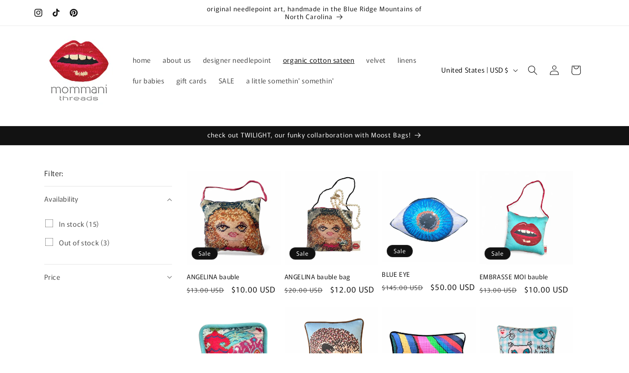

--- FILE ---
content_type: text/html; charset=utf-8
request_url: https://mommanithreads.com/collections/organic-cotton-sateen
body_size: 34698
content:
<!doctype html>
<html class="js" lang="en">
  <head>
    <meta charset="utf-8">
    <meta http-equiv="X-UA-Compatible" content="IE=edge">
    <meta name="viewport" content="width=device-width,initial-scale=1">
    <meta name="theme-color" content="">
    <link rel="canonical" href="https://mommanithreads.com/collections/organic-cotton-sateen"><link rel="icon" type="image/png" href="//mommanithreads.com/cdn/shop/files/lips-4x6-digital-print-pinker.jpg?crop=center&height=32&v=1755885388&width=32"><link rel="preconnect" href="https://fonts.shopifycdn.com" crossorigin><title>
      organic cotton sateen
 &ndash; mommani threads</title>

    
      <meta name="description" content="vibrant colors, soft hand with just a touch of sheen">
    

    

<meta property="og:site_name" content="mommani threads">
<meta property="og:url" content="https://mommanithreads.com/collections/organic-cotton-sateen">
<meta property="og:title" content="organic cotton sateen">
<meta property="og:type" content="website">
<meta property="og:description" content="vibrant colors, soft hand with just a touch of sheen"><meta property="og:image" content="http://mommanithreads.com/cdn/shop/collections/mommani-threads-organic-cotton-sateen-mod-pillow-side-2024.jpg?v=1768504746">
  <meta property="og:image:secure_url" content="https://mommanithreads.com/cdn/shop/collections/mommani-threads-organic-cotton-sateen-mod-pillow-side-2024.jpg?v=1768504746">
  <meta property="og:image:width" content="2048">
  <meta property="og:image:height" content="2048"><meta name="twitter:card" content="summary_large_image">
<meta name="twitter:title" content="organic cotton sateen">
<meta name="twitter:description" content="vibrant colors, soft hand with just a touch of sheen">


    <script src="//mommanithreads.com/cdn/shop/t/16/assets/constants.js?v=132983761750457495441755870246" defer="defer"></script>
    <script src="//mommanithreads.com/cdn/shop/t/16/assets/pubsub.js?v=25310214064522200911755870247" defer="defer"></script>
    <script src="//mommanithreads.com/cdn/shop/t/16/assets/global.js?v=7301445359237545521755870246" defer="defer"></script>
    <script src="//mommanithreads.com/cdn/shop/t/16/assets/details-disclosure.js?v=13653116266235556501755870246" defer="defer"></script>
    <script src="//mommanithreads.com/cdn/shop/t/16/assets/details-modal.js?v=25581673532751508451755870246" defer="defer"></script>
    <script src="//mommanithreads.com/cdn/shop/t/16/assets/search-form.js?v=133129549252120666541755870247" defer="defer"></script><script src="//mommanithreads.com/cdn/shop/t/16/assets/animations.js?v=88693664871331136111755870245" defer="defer"></script><script>window.performance && window.performance.mark && window.performance.mark('shopify.content_for_header.start');</script><meta name="facebook-domain-verification" content="vwialp74snsuf2cb2tz62g6odo8lt4">
<meta name="google-site-verification" content="BnXUl5-0sDKCAAmNPuYVxDowmLoUh1iP66H_jfMp7s4">
<meta id="shopify-digital-wallet" name="shopify-digital-wallet" content="/2071167039/digital_wallets/dialog">
<meta name="shopify-checkout-api-token" content="3333d32c9ad7ad88ae148b3ce0b979e0">
<meta id="in-context-paypal-metadata" data-shop-id="2071167039" data-venmo-supported="false" data-environment="production" data-locale="en_US" data-paypal-v4="true" data-currency="USD">
<link rel="alternate" type="application/atom+xml" title="Feed" href="/collections/organic-cotton-sateen.atom" />
<link rel="next" href="/collections/organic-cotton-sateen?page=2">
<link rel="alternate" hreflang="x-default" href="https://mommanithreads.com/collections/organic-cotton-sateen">
<link rel="alternate" hreflang="en" href="https://mommanithreads.com/collections/organic-cotton-sateen">
<link rel="alternate" hreflang="en-CA" href="https://mommanithreads.com/en-ca/collections/organic-cotton-sateen">
<link rel="alternate" type="application/json+oembed" href="https://mommanithreads.com/collections/organic-cotton-sateen.oembed">
<script async="async" src="/checkouts/internal/preloads.js?locale=en-US"></script>
<link rel="preconnect" href="https://shop.app" crossorigin="anonymous">
<script async="async" src="https://shop.app/checkouts/internal/preloads.js?locale=en-US&shop_id=2071167039" crossorigin="anonymous"></script>
<script id="apple-pay-shop-capabilities" type="application/json">{"shopId":2071167039,"countryCode":"US","currencyCode":"USD","merchantCapabilities":["supports3DS"],"merchantId":"gid:\/\/shopify\/Shop\/2071167039","merchantName":"mommani threads","requiredBillingContactFields":["postalAddress","email"],"requiredShippingContactFields":["postalAddress","email"],"shippingType":"shipping","supportedNetworks":["visa","masterCard","amex","discover","elo","jcb"],"total":{"type":"pending","label":"mommani threads","amount":"1.00"},"shopifyPaymentsEnabled":true,"supportsSubscriptions":true}</script>
<script id="shopify-features" type="application/json">{"accessToken":"3333d32c9ad7ad88ae148b3ce0b979e0","betas":["rich-media-storefront-analytics"],"domain":"mommanithreads.com","predictiveSearch":true,"shopId":2071167039,"locale":"en"}</script>
<script>var Shopify = Shopify || {};
Shopify.shop = "mommani-threads.myshopify.com";
Shopify.locale = "en";
Shopify.currency = {"active":"USD","rate":"1.0"};
Shopify.country = "US";
Shopify.theme = {"name":"Rise","id":133927600191,"schema_name":"Rise","schema_version":"15.4.0","theme_store_id":2738,"role":"main"};
Shopify.theme.handle = "null";
Shopify.theme.style = {"id":null,"handle":null};
Shopify.cdnHost = "mommanithreads.com/cdn";
Shopify.routes = Shopify.routes || {};
Shopify.routes.root = "/";</script>
<script type="module">!function(o){(o.Shopify=o.Shopify||{}).modules=!0}(window);</script>
<script>!function(o){function n(){var o=[];function n(){o.push(Array.prototype.slice.apply(arguments))}return n.q=o,n}var t=o.Shopify=o.Shopify||{};t.loadFeatures=n(),t.autoloadFeatures=n()}(window);</script>
<script>
  window.ShopifyPay = window.ShopifyPay || {};
  window.ShopifyPay.apiHost = "shop.app\/pay";
  window.ShopifyPay.redirectState = null;
</script>
<script id="shop-js-analytics" type="application/json">{"pageType":"collection"}</script>
<script defer="defer" async type="module" src="//mommanithreads.com/cdn/shopifycloud/shop-js/modules/v2/client.init-shop-cart-sync_BN7fPSNr.en.esm.js"></script>
<script defer="defer" async type="module" src="//mommanithreads.com/cdn/shopifycloud/shop-js/modules/v2/chunk.common_Cbph3Kss.esm.js"></script>
<script defer="defer" async type="module" src="//mommanithreads.com/cdn/shopifycloud/shop-js/modules/v2/chunk.modal_DKumMAJ1.esm.js"></script>
<script type="module">
  await import("//mommanithreads.com/cdn/shopifycloud/shop-js/modules/v2/client.init-shop-cart-sync_BN7fPSNr.en.esm.js");
await import("//mommanithreads.com/cdn/shopifycloud/shop-js/modules/v2/chunk.common_Cbph3Kss.esm.js");
await import("//mommanithreads.com/cdn/shopifycloud/shop-js/modules/v2/chunk.modal_DKumMAJ1.esm.js");

  window.Shopify.SignInWithShop?.initShopCartSync?.({"fedCMEnabled":true,"windoidEnabled":true});

</script>
<script>
  window.Shopify = window.Shopify || {};
  if (!window.Shopify.featureAssets) window.Shopify.featureAssets = {};
  window.Shopify.featureAssets['shop-js'] = {"shop-cart-sync":["modules/v2/client.shop-cart-sync_CJVUk8Jm.en.esm.js","modules/v2/chunk.common_Cbph3Kss.esm.js","modules/v2/chunk.modal_DKumMAJ1.esm.js"],"init-fed-cm":["modules/v2/client.init-fed-cm_7Fvt41F4.en.esm.js","modules/v2/chunk.common_Cbph3Kss.esm.js","modules/v2/chunk.modal_DKumMAJ1.esm.js"],"init-shop-email-lookup-coordinator":["modules/v2/client.init-shop-email-lookup-coordinator_Cc088_bR.en.esm.js","modules/v2/chunk.common_Cbph3Kss.esm.js","modules/v2/chunk.modal_DKumMAJ1.esm.js"],"init-windoid":["modules/v2/client.init-windoid_hPopwJRj.en.esm.js","modules/v2/chunk.common_Cbph3Kss.esm.js","modules/v2/chunk.modal_DKumMAJ1.esm.js"],"shop-button":["modules/v2/client.shop-button_B0jaPSNF.en.esm.js","modules/v2/chunk.common_Cbph3Kss.esm.js","modules/v2/chunk.modal_DKumMAJ1.esm.js"],"shop-cash-offers":["modules/v2/client.shop-cash-offers_DPIskqss.en.esm.js","modules/v2/chunk.common_Cbph3Kss.esm.js","modules/v2/chunk.modal_DKumMAJ1.esm.js"],"shop-toast-manager":["modules/v2/client.shop-toast-manager_CK7RT69O.en.esm.js","modules/v2/chunk.common_Cbph3Kss.esm.js","modules/v2/chunk.modal_DKumMAJ1.esm.js"],"init-shop-cart-sync":["modules/v2/client.init-shop-cart-sync_BN7fPSNr.en.esm.js","modules/v2/chunk.common_Cbph3Kss.esm.js","modules/v2/chunk.modal_DKumMAJ1.esm.js"],"init-customer-accounts-sign-up":["modules/v2/client.init-customer-accounts-sign-up_CfPf4CXf.en.esm.js","modules/v2/client.shop-login-button_DeIztwXF.en.esm.js","modules/v2/chunk.common_Cbph3Kss.esm.js","modules/v2/chunk.modal_DKumMAJ1.esm.js"],"pay-button":["modules/v2/client.pay-button_CgIwFSYN.en.esm.js","modules/v2/chunk.common_Cbph3Kss.esm.js","modules/v2/chunk.modal_DKumMAJ1.esm.js"],"init-customer-accounts":["modules/v2/client.init-customer-accounts_DQ3x16JI.en.esm.js","modules/v2/client.shop-login-button_DeIztwXF.en.esm.js","modules/v2/chunk.common_Cbph3Kss.esm.js","modules/v2/chunk.modal_DKumMAJ1.esm.js"],"avatar":["modules/v2/client.avatar_BTnouDA3.en.esm.js"],"init-shop-for-new-customer-accounts":["modules/v2/client.init-shop-for-new-customer-accounts_CsZy_esa.en.esm.js","modules/v2/client.shop-login-button_DeIztwXF.en.esm.js","modules/v2/chunk.common_Cbph3Kss.esm.js","modules/v2/chunk.modal_DKumMAJ1.esm.js"],"shop-follow-button":["modules/v2/client.shop-follow-button_BRMJjgGd.en.esm.js","modules/v2/chunk.common_Cbph3Kss.esm.js","modules/v2/chunk.modal_DKumMAJ1.esm.js"],"checkout-modal":["modules/v2/client.checkout-modal_B9Drz_yf.en.esm.js","modules/v2/chunk.common_Cbph3Kss.esm.js","modules/v2/chunk.modal_DKumMAJ1.esm.js"],"shop-login-button":["modules/v2/client.shop-login-button_DeIztwXF.en.esm.js","modules/v2/chunk.common_Cbph3Kss.esm.js","modules/v2/chunk.modal_DKumMAJ1.esm.js"],"lead-capture":["modules/v2/client.lead-capture_DXYzFM3R.en.esm.js","modules/v2/chunk.common_Cbph3Kss.esm.js","modules/v2/chunk.modal_DKumMAJ1.esm.js"],"shop-login":["modules/v2/client.shop-login_CA5pJqmO.en.esm.js","modules/v2/chunk.common_Cbph3Kss.esm.js","modules/v2/chunk.modal_DKumMAJ1.esm.js"],"payment-terms":["modules/v2/client.payment-terms_BxzfvcZJ.en.esm.js","modules/v2/chunk.common_Cbph3Kss.esm.js","modules/v2/chunk.modal_DKumMAJ1.esm.js"]};
</script>
<script>(function() {
  var isLoaded = false;
  function asyncLoad() {
    if (isLoaded) return;
    isLoaded = true;
    var urls = ["https:\/\/omnisnippet1.com\/platforms\/shopify.js?source=scriptTag\u0026v=2025-05-15T12\u0026shop=mommani-threads.myshopify.com"];
    for (var i = 0; i < urls.length; i++) {
      var s = document.createElement('script');
      s.type = 'text/javascript';
      s.async = true;
      s.src = urls[i];
      var x = document.getElementsByTagName('script')[0];
      x.parentNode.insertBefore(s, x);
    }
  };
  if(window.attachEvent) {
    window.attachEvent('onload', asyncLoad);
  } else {
    window.addEventListener('load', asyncLoad, false);
  }
})();</script>
<script id="__st">var __st={"a":2071167039,"offset":-18000,"reqid":"e9d78c7d-8865-4923-94c5-ef254ba0339c-1769948332","pageurl":"mommanithreads.com\/collections\/organic-cotton-sateen","u":"ac40c93c417d","p":"collection","rtyp":"collection","rid":288758169663};</script>
<script>window.ShopifyPaypalV4VisibilityTracking = true;</script>
<script id="captcha-bootstrap">!function(){'use strict';const t='contact',e='account',n='new_comment',o=[[t,t],['blogs',n],['comments',n],[t,'customer']],c=[[e,'customer_login'],[e,'guest_login'],[e,'recover_customer_password'],[e,'create_customer']],r=t=>t.map((([t,e])=>`form[action*='/${t}']:not([data-nocaptcha='true']) input[name='form_type'][value='${e}']`)).join(','),a=t=>()=>t?[...document.querySelectorAll(t)].map((t=>t.form)):[];function s(){const t=[...o],e=r(t);return a(e)}const i='password',u='form_key',d=['recaptcha-v3-token','g-recaptcha-response','h-captcha-response',i],f=()=>{try{return window.sessionStorage}catch{return}},m='__shopify_v',_=t=>t.elements[u];function p(t,e,n=!1){try{const o=window.sessionStorage,c=JSON.parse(o.getItem(e)),{data:r}=function(t){const{data:e,action:n}=t;return t[m]||n?{data:e,action:n}:{data:t,action:n}}(c);for(const[e,n]of Object.entries(r))t.elements[e]&&(t.elements[e].value=n);n&&o.removeItem(e)}catch(o){console.error('form repopulation failed',{error:o})}}const l='form_type',E='cptcha';function T(t){t.dataset[E]=!0}const w=window,h=w.document,L='Shopify',v='ce_forms',y='captcha';let A=!1;((t,e)=>{const n=(g='f06e6c50-85a8-45c8-87d0-21a2b65856fe',I='https://cdn.shopify.com/shopifycloud/storefront-forms-hcaptcha/ce_storefront_forms_captcha_hcaptcha.v1.5.2.iife.js',D={infoText:'Protected by hCaptcha',privacyText:'Privacy',termsText:'Terms'},(t,e,n)=>{const o=w[L][v],c=o.bindForm;if(c)return c(t,g,e,D).then(n);var r;o.q.push([[t,g,e,D],n]),r=I,A||(h.body.append(Object.assign(h.createElement('script'),{id:'captcha-provider',async:!0,src:r})),A=!0)});var g,I,D;w[L]=w[L]||{},w[L][v]=w[L][v]||{},w[L][v].q=[],w[L][y]=w[L][y]||{},w[L][y].protect=function(t,e){n(t,void 0,e),T(t)},Object.freeze(w[L][y]),function(t,e,n,w,h,L){const[v,y,A,g]=function(t,e,n){const i=e?o:[],u=t?c:[],d=[...i,...u],f=r(d),m=r(i),_=r(d.filter((([t,e])=>n.includes(e))));return[a(f),a(m),a(_),s()]}(w,h,L),I=t=>{const e=t.target;return e instanceof HTMLFormElement?e:e&&e.form},D=t=>v().includes(t);t.addEventListener('submit',(t=>{const e=I(t);if(!e)return;const n=D(e)&&!e.dataset.hcaptchaBound&&!e.dataset.recaptchaBound,o=_(e),c=g().includes(e)&&(!o||!o.value);(n||c)&&t.preventDefault(),c&&!n&&(function(t){try{if(!f())return;!function(t){const e=f();if(!e)return;const n=_(t);if(!n)return;const o=n.value;o&&e.removeItem(o)}(t);const e=Array.from(Array(32),(()=>Math.random().toString(36)[2])).join('');!function(t,e){_(t)||t.append(Object.assign(document.createElement('input'),{type:'hidden',name:u})),t.elements[u].value=e}(t,e),function(t,e){const n=f();if(!n)return;const o=[...t.querySelectorAll(`input[type='${i}']`)].map((({name:t})=>t)),c=[...d,...o],r={};for(const[a,s]of new FormData(t).entries())c.includes(a)||(r[a]=s);n.setItem(e,JSON.stringify({[m]:1,action:t.action,data:r}))}(t,e)}catch(e){console.error('failed to persist form',e)}}(e),e.submit())}));const S=(t,e)=>{t&&!t.dataset[E]&&(n(t,e.some((e=>e===t))),T(t))};for(const o of['focusin','change'])t.addEventListener(o,(t=>{const e=I(t);D(e)&&S(e,y())}));const B=e.get('form_key'),M=e.get(l),P=B&&M;t.addEventListener('DOMContentLoaded',(()=>{const t=y();if(P)for(const e of t)e.elements[l].value===M&&p(e,B);[...new Set([...A(),...v().filter((t=>'true'===t.dataset.shopifyCaptcha))])].forEach((e=>S(e,t)))}))}(h,new URLSearchParams(w.location.search),n,t,e,['guest_login'])})(!0,!0)}();</script>
<script integrity="sha256-4kQ18oKyAcykRKYeNunJcIwy7WH5gtpwJnB7kiuLZ1E=" data-source-attribution="shopify.loadfeatures" defer="defer" src="//mommanithreads.com/cdn/shopifycloud/storefront/assets/storefront/load_feature-a0a9edcb.js" crossorigin="anonymous"></script>
<script crossorigin="anonymous" defer="defer" src="//mommanithreads.com/cdn/shopifycloud/storefront/assets/shopify_pay/storefront-65b4c6d7.js?v=20250812"></script>
<script data-source-attribution="shopify.dynamic_checkout.dynamic.init">var Shopify=Shopify||{};Shopify.PaymentButton=Shopify.PaymentButton||{isStorefrontPortableWallets:!0,init:function(){window.Shopify.PaymentButton.init=function(){};var t=document.createElement("script");t.src="https://mommanithreads.com/cdn/shopifycloud/portable-wallets/latest/portable-wallets.en.js",t.type="module",document.head.appendChild(t)}};
</script>
<script data-source-attribution="shopify.dynamic_checkout.buyer_consent">
  function portableWalletsHideBuyerConsent(e){var t=document.getElementById("shopify-buyer-consent"),n=document.getElementById("shopify-subscription-policy-button");t&&n&&(t.classList.add("hidden"),t.setAttribute("aria-hidden","true"),n.removeEventListener("click",e))}function portableWalletsShowBuyerConsent(e){var t=document.getElementById("shopify-buyer-consent"),n=document.getElementById("shopify-subscription-policy-button");t&&n&&(t.classList.remove("hidden"),t.removeAttribute("aria-hidden"),n.addEventListener("click",e))}window.Shopify?.PaymentButton&&(window.Shopify.PaymentButton.hideBuyerConsent=portableWalletsHideBuyerConsent,window.Shopify.PaymentButton.showBuyerConsent=portableWalletsShowBuyerConsent);
</script>
<script data-source-attribution="shopify.dynamic_checkout.cart.bootstrap">document.addEventListener("DOMContentLoaded",(function(){function t(){return document.querySelector("shopify-accelerated-checkout-cart, shopify-accelerated-checkout")}if(t())Shopify.PaymentButton.init();else{new MutationObserver((function(e,n){t()&&(Shopify.PaymentButton.init(),n.disconnect())})).observe(document.body,{childList:!0,subtree:!0})}}));
</script>
<link id="shopify-accelerated-checkout-styles" rel="stylesheet" media="screen" href="https://mommanithreads.com/cdn/shopifycloud/portable-wallets/latest/accelerated-checkout-backwards-compat.css" crossorigin="anonymous">
<style id="shopify-accelerated-checkout-cart">
        #shopify-buyer-consent {
  margin-top: 1em;
  display: inline-block;
  width: 100%;
}

#shopify-buyer-consent.hidden {
  display: none;
}

#shopify-subscription-policy-button {
  background: none;
  border: none;
  padding: 0;
  text-decoration: underline;
  font-size: inherit;
  cursor: pointer;
}

#shopify-subscription-policy-button::before {
  box-shadow: none;
}

      </style>
<script id="sections-script" data-sections="header" defer="defer" src="//mommanithreads.com/cdn/shop/t/16/compiled_assets/scripts.js?v=3509"></script>
<script>window.performance && window.performance.mark && window.performance.mark('shopify.content_for_header.end');</script>


    <style data-shopify>
      @font-face {
  font-family: Murecho;
  font-weight: 400;
  font-style: normal;
  font-display: swap;
  src: url("//mommanithreads.com/cdn/fonts/murecho/murecho_n4.48026a226f97b34dd378daf307ec4f9bcdf1dd4c.woff2") format("woff2"),
       url("//mommanithreads.com/cdn/fonts/murecho/murecho_n4.62af42a5730130829855fc8b72500870b1c3928f.woff") format("woff");
}

      @font-face {
  font-family: Murecho;
  font-weight: 700;
  font-style: normal;
  font-display: swap;
  src: url("//mommanithreads.com/cdn/fonts/murecho/murecho_n7.85aa37ea273eee5593712f2d3fa544d877fef839.woff2") format("woff2"),
       url("//mommanithreads.com/cdn/fonts/murecho/murecho_n7.fdc74c3f8eb063037894d0a2144b94bc1eb95a6e.woff") format("woff");
}

      
      
      @font-face {
  font-family: Murecho;
  font-weight: 400;
  font-style: normal;
  font-display: swap;
  src: url("//mommanithreads.com/cdn/fonts/murecho/murecho_n4.48026a226f97b34dd378daf307ec4f9bcdf1dd4c.woff2") format("woff2"),
       url("//mommanithreads.com/cdn/fonts/murecho/murecho_n4.62af42a5730130829855fc8b72500870b1c3928f.woff") format("woff");
}


      
        :root,
        .color-scheme-1 {
          --color-background: 255,255,255;
        
          --gradient-background: #ffffff;
        

        

        --color-foreground: 18,18,18;
        --color-background-contrast: 191,191,191;
        --color-shadow: 18,18,18;
        --color-button: 255,255,255;
        --color-button-text: 255,255,255;
        --color-secondary-button: 255,255,255;
        --color-secondary-button-text: 18,18,18;
        --color-link: 18,18,18;
        --color-badge-foreground: 18,18,18;
        --color-badge-background: 255,255,255;
        --color-badge-border: 18,18,18;
        --payment-terms-background-color: rgb(255 255 255);
      }
      
        
        .color-scheme-2 {
          --color-background: 243,243,243;
        
          --gradient-background: #f3f3f3;
        

        

        --color-foreground: 18,18,18;
        --color-background-contrast: 179,179,179;
        --color-shadow: 18,18,18;
        --color-button: 255,255,255;
        --color-button-text: 243,243,243;
        --color-secondary-button: 243,243,243;
        --color-secondary-button-text: 255,255,255;
        --color-link: 255,255,255;
        --color-badge-foreground: 18,18,18;
        --color-badge-background: 243,243,243;
        --color-badge-border: 18,18,18;
        --payment-terms-background-color: rgb(243 243 243);
      }
      
        
        .color-scheme-3 {
          --color-background: 36,40,51;
        
          --gradient-background: #242833;
        

        

        --color-foreground: 255,255,255;
        --color-background-contrast: 47,52,66;
        --color-shadow: 18,18,18;
        --color-button: 255,255,255;
        --color-button-text: 0,0,0;
        --color-secondary-button: 36,40,51;
        --color-secondary-button-text: 255,255,255;
        --color-link: 255,255,255;
        --color-badge-foreground: 255,255,255;
        --color-badge-background: 36,40,51;
        --color-badge-border: 255,255,255;
        --payment-terms-background-color: rgb(36 40 51);
      }
      
        
        .color-scheme-4 {
          --color-background: 18,18,18;
        
          --gradient-background: #121212;
        

        

        --color-foreground: 255,255,255;
        --color-background-contrast: 146,146,146;
        --color-shadow: 18,18,18;
        --color-button: 255,255,255;
        --color-button-text: 18,18,18;
        --color-secondary-button: 18,18,18;
        --color-secondary-button-text: 255,255,255;
        --color-link: 255,255,255;
        --color-badge-foreground: 255,255,255;
        --color-badge-background: 18,18,18;
        --color-badge-border: 255,255,255;
        --payment-terms-background-color: rgb(18 18 18);
      }
      
        
        .color-scheme-5 {
          --color-background: 51,79,180;
        
          --gradient-background: #334fb4;
        

        

        --color-foreground: 255,255,255;
        --color-background-contrast: 23,35,81;
        --color-shadow: 18,18,18;
        --color-button: 255,255,255;
        --color-button-text: 51,79,180;
        --color-secondary-button: 51,79,180;
        --color-secondary-button-text: 255,255,255;
        --color-link: 255,255,255;
        --color-badge-foreground: 255,255,255;
        --color-badge-background: 51,79,180;
        --color-badge-border: 255,255,255;
        --payment-terms-background-color: rgb(51 79 180);
      }
      
        
        .color-scheme-973c972b-e9a3-42be-8ac2-805aa20497e5 {
          --color-background: 255,255,255;
        
          --gradient-background: #ffffff;
        

        

        --color-foreground: 18,18,18;
        --color-background-contrast: 191,191,191;
        --color-shadow: 18,18,18;
        --color-button: 255,255,255;
        --color-button-text: 255,255,255;
        --color-secondary-button: 255,255,255;
        --color-secondary-button-text: 18,18,18;
        --color-link: 18,18,18;
        --color-badge-foreground: 18,18,18;
        --color-badge-background: 255,255,255;
        --color-badge-border: 18,18,18;
        --payment-terms-background-color: rgb(255 255 255);
      }
      
        
        .color-scheme-0ff8cda6-4997-4981-ab57-d9cafbf06e50 {
          --color-background: 255,255,255;
        
          --gradient-background: linear-gradient(180deg, rgba(240, 69, 87, 1), rgba(221, 39, 57, 1) 100%);
        

        

        --color-foreground: 56,56,56;
        --color-background-contrast: 191,191,191;
        --color-shadow: 18,18,18;
        --color-button: 255,255,255;
        --color-button-text: 255,255,255;
        --color-secondary-button: 255,255,255;
        --color-secondary-button-text: 18,18,18;
        --color-link: 18,18,18;
        --color-badge-foreground: 56,56,56;
        --color-badge-background: 255,255,255;
        --color-badge-border: 56,56,56;
        --payment-terms-background-color: rgb(255 255 255);
      }
      

      body, .color-scheme-1, .color-scheme-2, .color-scheme-3, .color-scheme-4, .color-scheme-5, .color-scheme-973c972b-e9a3-42be-8ac2-805aa20497e5, .color-scheme-0ff8cda6-4997-4981-ab57-d9cafbf06e50 {
        color: rgba(var(--color-foreground), 0.75);
        background-color: rgb(var(--color-background));
      }

      :root {
        --font-body-family: Murecho, sans-serif;
        --font-body-style: normal;
        --font-body-weight: 400;
        --font-body-weight-bold: 700;

        --font-heading-family: Murecho, sans-serif;
        --font-heading-style: normal;
        --font-heading-weight: 400;

        --font-body-scale: 1.0;
        --font-heading-scale: 1.0;

        --media-padding: px;
        --media-border-opacity: 0.05;
        --media-border-width: 1px;
        --media-radius: 0px;
        --media-shadow-opacity: 0.0;
        --media-shadow-horizontal-offset: 0px;
        --media-shadow-vertical-offset: 4px;
        --media-shadow-blur-radius: 5px;
        --media-shadow-visible: 0;

        --page-width: 120rem;
        --page-width-margin: 0rem;

        --product-card-image-padding: 0.0rem;
        --product-card-corner-radius: 0.0rem;
        --product-card-text-alignment: left;
        --product-card-border-width: 0.0rem;
        --product-card-border-opacity: 0.1;
        --product-card-shadow-opacity: 0.0;
        --product-card-shadow-visible: 0;
        --product-card-shadow-horizontal-offset: 0.0rem;
        --product-card-shadow-vertical-offset: 0.4rem;
        --product-card-shadow-blur-radius: 0.5rem;

        --collection-card-image-padding: 0.0rem;
        --collection-card-corner-radius: 0.0rem;
        --collection-card-text-alignment: left;
        --collection-card-border-width: 0.0rem;
        --collection-card-border-opacity: 0.1;
        --collection-card-shadow-opacity: 0.0;
        --collection-card-shadow-visible: 0;
        --collection-card-shadow-horizontal-offset: 0.0rem;
        --collection-card-shadow-vertical-offset: 0.4rem;
        --collection-card-shadow-blur-radius: 0.5rem;

        --blog-card-image-padding: 0.0rem;
        --blog-card-corner-radius: 0.0rem;
        --blog-card-text-alignment: left;
        --blog-card-border-width: 0.0rem;
        --blog-card-border-opacity: 0.1;
        --blog-card-shadow-opacity: 0.0;
        --blog-card-shadow-visible: 0;
        --blog-card-shadow-horizontal-offset: 0.0rem;
        --blog-card-shadow-vertical-offset: 0.4rem;
        --blog-card-shadow-blur-radius: 0.5rem;

        --badge-corner-radius: 4.0rem;

        --popup-border-width: 1px;
        --popup-border-opacity: 0.1;
        --popup-corner-radius: 0px;
        --popup-shadow-opacity: 0.05;
        --popup-shadow-horizontal-offset: 0px;
        --popup-shadow-vertical-offset: 4px;
        --popup-shadow-blur-radius: 5px;

        --drawer-border-width: 1px;
        --drawer-border-opacity: 0.1;
        --drawer-shadow-opacity: 0.0;
        --drawer-shadow-horizontal-offset: 0px;
        --drawer-shadow-vertical-offset: 4px;
        --drawer-shadow-blur-radius: 5px;

        --spacing-sections-desktop: 0px;
        --spacing-sections-mobile: 0px;

        --grid-desktop-vertical-spacing: 8px;
        --grid-desktop-horizontal-spacing: 8px;
        --grid-mobile-vertical-spacing: 4px;
        --grid-mobile-horizontal-spacing: 4px;

        --text-boxes-border-opacity: 0.1;
        --text-boxes-border-width: 0px;
        --text-boxes-radius: 0px;
        --text-boxes-shadow-opacity: 0.0;
        --text-boxes-shadow-visible: 0;
        --text-boxes-shadow-horizontal-offset: 0px;
        --text-boxes-shadow-vertical-offset: 4px;
        --text-boxes-shadow-blur-radius: 5px;

        --buttons-radius: 0px;
        --buttons-radius-outset: 0px;
        --buttons-border-width: 1px;
        --buttons-border-opacity: 1.0;
        --buttons-shadow-opacity: 0.0;
        --buttons-shadow-visible: 0;
        --buttons-shadow-horizontal-offset: 0px;
        --buttons-shadow-vertical-offset: 4px;
        --buttons-shadow-blur-radius: 5px;
        --buttons-border-offset: 0px;

        --inputs-radius: 0px;
        --inputs-border-width: 1px;
        --inputs-border-opacity: 0.55;
        --inputs-shadow-opacity: 0.0;
        --inputs-shadow-horizontal-offset: 0px;
        --inputs-margin-offset: 0px;
        --inputs-shadow-vertical-offset: 4px;
        --inputs-shadow-blur-radius: 5px;
        --inputs-radius-outset: 0px;

        --variant-pills-radius: 40px;
        --variant-pills-border-width: 1px;
        --variant-pills-border-opacity: 0.55;
        --variant-pills-shadow-opacity: 0.0;
        --variant-pills-shadow-horizontal-offset: 0px;
        --variant-pills-shadow-vertical-offset: 4px;
        --variant-pills-shadow-blur-radius: 5px;
      }

      *,
      *::before,
      *::after {
        box-sizing: inherit;
      }

      html {
        box-sizing: border-box;
        font-size: calc(var(--font-body-scale) * 62.5%);
        height: 100%;
      }

      body {
        display: grid;
        grid-template-rows: auto auto 1fr auto;
        grid-template-columns: 100%;
        min-height: 100%;
        margin: 0;
        font-size: 1.5rem;
        letter-spacing: 0.06rem;
        line-height: calc(1 + 0.8 / var(--font-body-scale));
        font-family: var(--font-body-family);
        font-style: var(--font-body-style);
        font-weight: var(--font-body-weight);
      }

      @media screen and (min-width: 750px) {
        body {
          font-size: 1.6rem;
        }
      }
    </style>

    <link href="//mommanithreads.com/cdn/shop/t/16/assets/base.css?v=159841507637079171801755870245" rel="stylesheet" type="text/css" media="all" />
    <link rel="stylesheet" href="//mommanithreads.com/cdn/shop/t/16/assets/component-cart-items.css?v=13033300910818915211755870245" media="print" onload="this.media='all'">
      <link rel="preload" as="font" href="//mommanithreads.com/cdn/fonts/murecho/murecho_n4.48026a226f97b34dd378daf307ec4f9bcdf1dd4c.woff2" type="font/woff2" crossorigin>
      

      <link rel="preload" as="font" href="//mommanithreads.com/cdn/fonts/murecho/murecho_n4.48026a226f97b34dd378daf307ec4f9bcdf1dd4c.woff2" type="font/woff2" crossorigin>
      
<link href="//mommanithreads.com/cdn/shop/t/16/assets/component-localization-form.css?v=170315343355214948141755870245" rel="stylesheet" type="text/css" media="all" />
      <script src="//mommanithreads.com/cdn/shop/t/16/assets/localization-form.js?v=144176611646395275351755870246" defer="defer"></script><link
        rel="stylesheet"
        href="//mommanithreads.com/cdn/shop/t/16/assets/component-predictive-search.css?v=118923337488134913561755870246"
        media="print"
        onload="this.media='all'"
      ><script>
      if (Shopify.designMode) {
        document.documentElement.classList.add('shopify-design-mode');
      }
    </script>
  <link href="https://monorail-edge.shopifysvc.com" rel="dns-prefetch">
<script>(function(){if ("sendBeacon" in navigator && "performance" in window) {try {var session_token_from_headers = performance.getEntriesByType('navigation')[0].serverTiming.find(x => x.name == '_s').description;} catch {var session_token_from_headers = undefined;}var session_cookie_matches = document.cookie.match(/_shopify_s=([^;]*)/);var session_token_from_cookie = session_cookie_matches && session_cookie_matches.length === 2 ? session_cookie_matches[1] : "";var session_token = session_token_from_headers || session_token_from_cookie || "";function handle_abandonment_event(e) {var entries = performance.getEntries().filter(function(entry) {return /monorail-edge.shopifysvc.com/.test(entry.name);});if (!window.abandonment_tracked && entries.length === 0) {window.abandonment_tracked = true;var currentMs = Date.now();var navigation_start = performance.timing.navigationStart;var payload = {shop_id: 2071167039,url: window.location.href,navigation_start,duration: currentMs - navigation_start,session_token,page_type: "collection"};window.navigator.sendBeacon("https://monorail-edge.shopifysvc.com/v1/produce", JSON.stringify({schema_id: "online_store_buyer_site_abandonment/1.1",payload: payload,metadata: {event_created_at_ms: currentMs,event_sent_at_ms: currentMs}}));}}window.addEventListener('pagehide', handle_abandonment_event);}}());</script>
<script id="web-pixels-manager-setup">(function e(e,d,r,n,o){if(void 0===o&&(o={}),!Boolean(null===(a=null===(i=window.Shopify)||void 0===i?void 0:i.analytics)||void 0===a?void 0:a.replayQueue)){var i,a;window.Shopify=window.Shopify||{};var t=window.Shopify;t.analytics=t.analytics||{};var s=t.analytics;s.replayQueue=[],s.publish=function(e,d,r){return s.replayQueue.push([e,d,r]),!0};try{self.performance.mark("wpm:start")}catch(e){}var l=function(){var e={modern:/Edge?\/(1{2}[4-9]|1[2-9]\d|[2-9]\d{2}|\d{4,})\.\d+(\.\d+|)|Firefox\/(1{2}[4-9]|1[2-9]\d|[2-9]\d{2}|\d{4,})\.\d+(\.\d+|)|Chrom(ium|e)\/(9{2}|\d{3,})\.\d+(\.\d+|)|(Maci|X1{2}).+ Version\/(15\.\d+|(1[6-9]|[2-9]\d|\d{3,})\.\d+)([,.]\d+|)( \(\w+\)|)( Mobile\/\w+|) Safari\/|Chrome.+OPR\/(9{2}|\d{3,})\.\d+\.\d+|(CPU[ +]OS|iPhone[ +]OS|CPU[ +]iPhone|CPU IPhone OS|CPU iPad OS)[ +]+(15[._]\d+|(1[6-9]|[2-9]\d|\d{3,})[._]\d+)([._]\d+|)|Android:?[ /-](13[3-9]|1[4-9]\d|[2-9]\d{2}|\d{4,})(\.\d+|)(\.\d+|)|Android.+Firefox\/(13[5-9]|1[4-9]\d|[2-9]\d{2}|\d{4,})\.\d+(\.\d+|)|Android.+Chrom(ium|e)\/(13[3-9]|1[4-9]\d|[2-9]\d{2}|\d{4,})\.\d+(\.\d+|)|SamsungBrowser\/([2-9]\d|\d{3,})\.\d+/,legacy:/Edge?\/(1[6-9]|[2-9]\d|\d{3,})\.\d+(\.\d+|)|Firefox\/(5[4-9]|[6-9]\d|\d{3,})\.\d+(\.\d+|)|Chrom(ium|e)\/(5[1-9]|[6-9]\d|\d{3,})\.\d+(\.\d+|)([\d.]+$|.*Safari\/(?![\d.]+ Edge\/[\d.]+$))|(Maci|X1{2}).+ Version\/(10\.\d+|(1[1-9]|[2-9]\d|\d{3,})\.\d+)([,.]\d+|)( \(\w+\)|)( Mobile\/\w+|) Safari\/|Chrome.+OPR\/(3[89]|[4-9]\d|\d{3,})\.\d+\.\d+|(CPU[ +]OS|iPhone[ +]OS|CPU[ +]iPhone|CPU IPhone OS|CPU iPad OS)[ +]+(10[._]\d+|(1[1-9]|[2-9]\d|\d{3,})[._]\d+)([._]\d+|)|Android:?[ /-](13[3-9]|1[4-9]\d|[2-9]\d{2}|\d{4,})(\.\d+|)(\.\d+|)|Mobile Safari.+OPR\/([89]\d|\d{3,})\.\d+\.\d+|Android.+Firefox\/(13[5-9]|1[4-9]\d|[2-9]\d{2}|\d{4,})\.\d+(\.\d+|)|Android.+Chrom(ium|e)\/(13[3-9]|1[4-9]\d|[2-9]\d{2}|\d{4,})\.\d+(\.\d+|)|Android.+(UC? ?Browser|UCWEB|U3)[ /]?(15\.([5-9]|\d{2,})|(1[6-9]|[2-9]\d|\d{3,})\.\d+)\.\d+|SamsungBrowser\/(5\.\d+|([6-9]|\d{2,})\.\d+)|Android.+MQ{2}Browser\/(14(\.(9|\d{2,})|)|(1[5-9]|[2-9]\d|\d{3,})(\.\d+|))(\.\d+|)|K[Aa][Ii]OS\/(3\.\d+|([4-9]|\d{2,})\.\d+)(\.\d+|)/},d=e.modern,r=e.legacy,n=navigator.userAgent;return n.match(d)?"modern":n.match(r)?"legacy":"unknown"}(),u="modern"===l?"modern":"legacy",c=(null!=n?n:{modern:"",legacy:""})[u],f=function(e){return[e.baseUrl,"/wpm","/b",e.hashVersion,"modern"===e.buildTarget?"m":"l",".js"].join("")}({baseUrl:d,hashVersion:r,buildTarget:u}),m=function(e){var d=e.version,r=e.bundleTarget,n=e.surface,o=e.pageUrl,i=e.monorailEndpoint;return{emit:function(e){var a=e.status,t=e.errorMsg,s=(new Date).getTime(),l=JSON.stringify({metadata:{event_sent_at_ms:s},events:[{schema_id:"web_pixels_manager_load/3.1",payload:{version:d,bundle_target:r,page_url:o,status:a,surface:n,error_msg:t},metadata:{event_created_at_ms:s}}]});if(!i)return console&&console.warn&&console.warn("[Web Pixels Manager] No Monorail endpoint provided, skipping logging."),!1;try{return self.navigator.sendBeacon.bind(self.navigator)(i,l)}catch(e){}var u=new XMLHttpRequest;try{return u.open("POST",i,!0),u.setRequestHeader("Content-Type","text/plain"),u.send(l),!0}catch(e){return console&&console.warn&&console.warn("[Web Pixels Manager] Got an unhandled error while logging to Monorail."),!1}}}}({version:r,bundleTarget:l,surface:e.surface,pageUrl:self.location.href,monorailEndpoint:e.monorailEndpoint});try{o.browserTarget=l,function(e){var d=e.src,r=e.async,n=void 0===r||r,o=e.onload,i=e.onerror,a=e.sri,t=e.scriptDataAttributes,s=void 0===t?{}:t,l=document.createElement("script"),u=document.querySelector("head"),c=document.querySelector("body");if(l.async=n,l.src=d,a&&(l.integrity=a,l.crossOrigin="anonymous"),s)for(var f in s)if(Object.prototype.hasOwnProperty.call(s,f))try{l.dataset[f]=s[f]}catch(e){}if(o&&l.addEventListener("load",o),i&&l.addEventListener("error",i),u)u.appendChild(l);else{if(!c)throw new Error("Did not find a head or body element to append the script");c.appendChild(l)}}({src:f,async:!0,onload:function(){if(!function(){var e,d;return Boolean(null===(d=null===(e=window.Shopify)||void 0===e?void 0:e.analytics)||void 0===d?void 0:d.initialized)}()){var d=window.webPixelsManager.init(e)||void 0;if(d){var r=window.Shopify.analytics;r.replayQueue.forEach((function(e){var r=e[0],n=e[1],o=e[2];d.publishCustomEvent(r,n,o)})),r.replayQueue=[],r.publish=d.publishCustomEvent,r.visitor=d.visitor,r.initialized=!0}}},onerror:function(){return m.emit({status:"failed",errorMsg:"".concat(f," has failed to load")})},sri:function(e){var d=/^sha384-[A-Za-z0-9+/=]+$/;return"string"==typeof e&&d.test(e)}(c)?c:"",scriptDataAttributes:o}),m.emit({status:"loading"})}catch(e){m.emit({status:"failed",errorMsg:(null==e?void 0:e.message)||"Unknown error"})}}})({shopId: 2071167039,storefrontBaseUrl: "https://mommanithreads.com",extensionsBaseUrl: "https://extensions.shopifycdn.com/cdn/shopifycloud/web-pixels-manager",monorailEndpoint: "https://monorail-edge.shopifysvc.com/unstable/produce_batch",surface: "storefront-renderer",enabledBetaFlags: ["2dca8a86"],webPixelsConfigList: [{"id":"626032703","configuration":"{\"apiURL\":\"https:\/\/api.omnisend.com\",\"appURL\":\"https:\/\/app.omnisend.com\",\"brandID\":\"629124759da08ff4dd23dd63\",\"trackingURL\":\"https:\/\/wt.omnisendlink.com\"}","eventPayloadVersion":"v1","runtimeContext":"STRICT","scriptVersion":"aa9feb15e63a302383aa48b053211bbb","type":"APP","apiClientId":186001,"privacyPurposes":["ANALYTICS","MARKETING","SALE_OF_DATA"],"dataSharingAdjustments":{"protectedCustomerApprovalScopes":["read_customer_address","read_customer_email","read_customer_name","read_customer_personal_data","read_customer_phone"]}},{"id":"386039871","configuration":"{\"config\":\"{\\\"pixel_id\\\":\\\"G-B7HWCE5778\\\",\\\"target_country\\\":\\\"US\\\",\\\"gtag_events\\\":[{\\\"type\\\":\\\"search\\\",\\\"action_label\\\":[\\\"G-B7HWCE5778\\\",\\\"AW-10873911432\\\/JJjsCNPByK4DEIjxisEo\\\"]},{\\\"type\\\":\\\"begin_checkout\\\",\\\"action_label\\\":[\\\"G-B7HWCE5778\\\",\\\"AW-10873911432\\\/wR6hCNDByK4DEIjxisEo\\\"]},{\\\"type\\\":\\\"view_item\\\",\\\"action_label\\\":[\\\"G-B7HWCE5778\\\",\\\"AW-10873911432\\\/1EnOCMrByK4DEIjxisEo\\\",\\\"MC-P8YQKK41XH\\\"]},{\\\"type\\\":\\\"purchase\\\",\\\"action_label\\\":[\\\"G-B7HWCE5778\\\",\\\"AW-10873911432\\\/8_wcCM_AyK4DEIjxisEo\\\",\\\"MC-P8YQKK41XH\\\"]},{\\\"type\\\":\\\"page_view\\\",\\\"action_label\\\":[\\\"G-B7HWCE5778\\\",\\\"AW-10873911432\\\/AbxeCMzAyK4DEIjxisEo\\\",\\\"MC-P8YQKK41XH\\\"]},{\\\"type\\\":\\\"add_payment_info\\\",\\\"action_label\\\":[\\\"G-B7HWCE5778\\\",\\\"AW-10873911432\\\/vEt4CNbByK4DEIjxisEo\\\"]},{\\\"type\\\":\\\"add_to_cart\\\",\\\"action_label\\\":[\\\"G-B7HWCE5778\\\",\\\"AW-10873911432\\\/6O05CM3ByK4DEIjxisEo\\\"]}],\\\"enable_monitoring_mode\\\":false}\"}","eventPayloadVersion":"v1","runtimeContext":"OPEN","scriptVersion":"b2a88bafab3e21179ed38636efcd8a93","type":"APP","apiClientId":1780363,"privacyPurposes":[],"dataSharingAdjustments":{"protectedCustomerApprovalScopes":["read_customer_address","read_customer_email","read_customer_name","read_customer_personal_data","read_customer_phone"]}},{"id":"118390847","configuration":"{\"pixel_id\":\"280802660333729\",\"pixel_type\":\"facebook_pixel\",\"metaapp_system_user_token\":\"-\"}","eventPayloadVersion":"v1","runtimeContext":"OPEN","scriptVersion":"ca16bc87fe92b6042fbaa3acc2fbdaa6","type":"APP","apiClientId":2329312,"privacyPurposes":["ANALYTICS","MARKETING","SALE_OF_DATA"],"dataSharingAdjustments":{"protectedCustomerApprovalScopes":["read_customer_address","read_customer_email","read_customer_name","read_customer_personal_data","read_customer_phone"]}},{"id":"42696767","configuration":"{\"tagID\":\"2615824176308\"}","eventPayloadVersion":"v1","runtimeContext":"STRICT","scriptVersion":"18031546ee651571ed29edbe71a3550b","type":"APP","apiClientId":3009811,"privacyPurposes":["ANALYTICS","MARKETING","SALE_OF_DATA"],"dataSharingAdjustments":{"protectedCustomerApprovalScopes":["read_customer_address","read_customer_email","read_customer_name","read_customer_personal_data","read_customer_phone"]}},{"id":"shopify-app-pixel","configuration":"{}","eventPayloadVersion":"v1","runtimeContext":"STRICT","scriptVersion":"0450","apiClientId":"shopify-pixel","type":"APP","privacyPurposes":["ANALYTICS","MARKETING"]},{"id":"shopify-custom-pixel","eventPayloadVersion":"v1","runtimeContext":"LAX","scriptVersion":"0450","apiClientId":"shopify-pixel","type":"CUSTOM","privacyPurposes":["ANALYTICS","MARKETING"]}],isMerchantRequest: false,initData: {"shop":{"name":"mommani threads","paymentSettings":{"currencyCode":"USD"},"myshopifyDomain":"mommani-threads.myshopify.com","countryCode":"US","storefrontUrl":"https:\/\/mommanithreads.com"},"customer":null,"cart":null,"checkout":null,"productVariants":[],"purchasingCompany":null},},"https://mommanithreads.com/cdn","1d2a099fw23dfb22ep557258f5m7a2edbae",{"modern":"","legacy":""},{"shopId":"2071167039","storefrontBaseUrl":"https:\/\/mommanithreads.com","extensionBaseUrl":"https:\/\/extensions.shopifycdn.com\/cdn\/shopifycloud\/web-pixels-manager","surface":"storefront-renderer","enabledBetaFlags":"[\"2dca8a86\"]","isMerchantRequest":"false","hashVersion":"1d2a099fw23dfb22ep557258f5m7a2edbae","publish":"custom","events":"[[\"page_viewed\",{}],[\"collection_viewed\",{\"collection\":{\"id\":\"288758169663\",\"title\":\"organic cotton sateen\",\"productVariants\":[{\"price\":{\"amount\":10.0,\"currencyCode\":\"USD\"},\"product\":{\"title\":\"ANGELINA bauble\",\"vendor\":\"mommani threads\",\"id\":\"7954838749247\",\"untranslatedTitle\":\"ANGELINA bauble\",\"url\":\"\/products\/angelina-ornament\",\"type\":\"ornament\"},\"id\":\"42513081270335\",\"image\":{\"src\":\"\/\/mommanithreads.com\/cdn\/shop\/files\/mommani-threads-organic-cotton-sateem-angelique-ornament-november-2025.jpg?v=1764093537\"},\"sku\":\"angel angelina ornament\",\"title\":\"Default Title\",\"untranslatedTitle\":\"Default Title\"},{\"price\":{\"amount\":12.0,\"currencyCode\":\"USD\"},\"product\":{\"title\":\"ANGELINA bauble bag\",\"vendor\":\"mommani threads\",\"id\":\"7957419098175\",\"untranslatedTitle\":\"ANGELINA bauble bag\",\"url\":\"\/products\/angelina-angel-bauble-bag\",\"type\":\"wristlet\"},\"id\":\"42519492591679\",\"image\":{\"src\":\"\/\/mommanithreads.com\/cdn\/shop\/files\/mommani-threads-angelina-bauble-bag-vignette-november-2025.jpg?v=1769878784\"},\"sku\":null,\"title\":\"Default Title\",\"untranslatedTitle\":\"Default Title\"},{\"price\":{\"amount\":50.0,\"currencyCode\":\"USD\"},\"product\":{\"title\":\"BLUE EYE\",\"vendor\":\"mommani threads\",\"id\":\"6577269407807\",\"untranslatedTitle\":\"BLUE EYE\",\"url\":\"\/products\/blue-eye-sculpted-cotton-sateen-pillow\",\"type\":\"cotton sateen pillow\"},\"id\":\"39291168915519\",\"image\":{\"src\":\"\/\/mommanithreads.com\/cdn\/shop\/products\/mommani-threads-blue-eye-sculpted-cotton-sateen-pillow.jpg?v=1673107025\"},\"sku\":\"blue eye-1\",\"title\":\"Default Title\",\"untranslatedTitle\":\"Default Title\"},{\"price\":{\"amount\":10.0,\"currencyCode\":\"USD\"},\"product\":{\"title\":\"EMBRASSE MOI bauble\",\"vendor\":\"mommani threads\",\"id\":\"6766406762559\",\"untranslatedTitle\":\"EMBRASSE MOI bauble\",\"url\":\"\/products\/modern-pillow-lips-holiday-ornament\",\"type\":\"ornament\"},\"id\":\"39474158501951\",\"image\":{\"src\":\"\/\/mommanithreads.com\/cdn\/shop\/files\/mommani-threads-organic-cotton-sateen-embrasse-moi-ornament-november-2025.jpg?v=1764092557\"},\"sku\":\"embrasse moi adornment\",\"title\":\"Default Title\",\"untranslatedTitle\":\"Default Title\"},{\"price\":{\"amount\":20.0,\"currencyCode\":\"USD\"},\"product\":{\"title\":\"GEISEL SPIRIT\",\"vendor\":\"mommani threads\",\"id\":\"7646315544639\",\"untranslatedTitle\":\"GEISEL SPIRIT\",\"url\":\"\/products\/organic-cotton-sateen-geisel-spirit-holiday-pillow-copy\",\"type\":\"holiday pillow\"},\"id\":\"41311061999679\",\"image\":{\"src\":\"\/\/mommanithreads.com\/cdn\/shop\/files\/mommani-threads-organic-cotton-sateen-geisel-spirit-pillow-2024.jpg?v=1731862092\"},\"sku\":\"geisel spirit\",\"title\":\"Default Title\",\"untranslatedTitle\":\"Default Title\"},{\"price\":{\"amount\":85.0,\"currencyCode\":\"USD\"},\"product\":{\"title\":\"HARRIS THE HEDGEHOG\",\"vendor\":\"mommani threads\",\"id\":\"7291452719167\",\"untranslatedTitle\":\"HARRIS THE HEDGEHOG\",\"url\":\"\/products\/organic-cotton-sateen-harris-the-hedgehog-custom-made-pillow\",\"type\":\"Throw Pillows\"},\"id\":\"40407786487871\",\"image\":{\"src\":\"\/\/mommanithreads.com\/cdn\/shop\/files\/mommani-threads-organic-cotton-sateen-harris-the-hedgehog-pillow-march-2025.jpg?v=1742994010\"},\"sku\":\"harris the hedgehog\",\"title\":\"Default Title\",\"untranslatedTitle\":\"Default Title\"},{\"price\":{\"amount\":25.0,\"currencyCode\":\"USD\"},\"product\":{\"title\":\"IN MOD WE TRUST\",\"vendor\":\"mommani threads\",\"id\":\"614302580799\",\"untranslatedTitle\":\"IN MOD WE TRUST\",\"url\":\"\/products\/in-mod-we-trust-organic-cotton-sateen-pillow\",\"type\":\"cotton sateen\"},\"id\":\"7295100420159\",\"image\":{\"src\":\"\/\/mommanithreads.com\/cdn\/shop\/files\/mommani-threads-organic-cotton-sateen-mod-pillow-2024.jpg?v=1716226552\"},\"sku\":\"in mod we trust\",\"title\":\"Default Title\",\"untranslatedTitle\":\"Default Title\"},{\"price\":{\"amount\":49.0,\"currencyCode\":\"USD\"},\"product\":{\"title\":\"IT'S SO HARD TO BE A BABY\",\"vendor\":\"mommani threads\",\"id\":\"623427780671\",\"untranslatedTitle\":\"IT'S SO HARD TO BE A BABY\",\"url\":\"\/products\/modern-baby-mommani-baby-organic-cotton-sateen-sweet-monster-pillow\",\"type\":\"cotton sateen\"},\"id\":\"41386958880831\",\"image\":{\"src\":\"\/\/mommanithreads.com\/cdn\/shop\/files\/mommani-threads-organic-cotton-sateen-mommani-baby-12_-2024.jpg?v=1715294088\"},\"sku\":\"mommani baby 12\\\" with insert\",\"title\":\"with pillow insert\",\"untranslatedTitle\":\"with pillow insert\"},{\"price\":{\"amount\":49.0,\"currencyCode\":\"USD\"},\"product\":{\"title\":\"kissed differently pink EMBRASSE MOI\",\"vendor\":\"mommani threads\",\"id\":\"7679979782207\",\"untranslatedTitle\":\"kissed differently pink EMBRASSE MOI\",\"url\":\"\/products\/small-flaw-pink-pouty-lips-organic-cotton-sateen-pillow\",\"type\":\"Throw Pillows\"},\"id\":\"41381983715391\",\"image\":{\"src\":\"\/\/mommanithreads.com\/cdn\/shop\/files\/Photoroom_20250105_144516.jpg?v=1736106759\"},\"sku\":\"pink LIPS - small flaw\",\"title\":\"Default Title\",\"untranslatedTitle\":\"Default Title\"},{\"price\":{\"amount\":75.0,\"currencyCode\":\"USD\"},\"product\":{\"title\":\"magenta EMBRASSE MOI\",\"vendor\":\"mommani threads\",\"id\":\"6611854884927\",\"untranslatedTitle\":\"magenta EMBRASSE MOI\",\"url\":\"\/products\/magenta-embrasse-moi-cotton-sateen-sculpted-lips-pillow\",\"type\":\"cotton sateen\"},\"id\":\"39330623193151\",\"image\":{\"src\":\"\/\/mommanithreads.com\/cdn\/shop\/files\/mommani-threads-organic-cotton-sateen-magenta-sculpted-lips-pillow-2025.jpg?v=1736865238\"},\"sku\":\"magenta em\",\"title\":\"Default Title\",\"untranslatedTitle\":\"Default Title\"},{\"price\":{\"amount\":19.0,\"currencyCode\":\"USD\"},\"product\":{\"title\":\"MAIS OUI!\",\"vendor\":\"mommani threads\",\"id\":\"616215347263\",\"untranslatedTitle\":\"MAIS OUI!\",\"url\":\"\/products\/mais-oui-organic-cotton-sateen-toss-pillow\",\"type\":\"Throw Pillows\"},\"id\":\"40803115040831\",\"image\":{\"src\":\"\/\/mommanithreads.com\/cdn\/shop\/files\/mommani-threads-organic-cotton-sateen-mais-oui_3c94412f-c360-4b56-b72f-44a65b12ca13.jpg?v=1715175592\"},\"sku\":\"mais oui!\",\"title\":\"Default Title\",\"untranslatedTitle\":\"Default Title\"},{\"price\":{\"amount\":10.0,\"currencyCode\":\"USD\"},\"product\":{\"title\":\"NEXT!\",\"vendor\":\"mommani threads\",\"id\":\"6577201676351\",\"untranslatedTitle\":\"NEXT!\",\"url\":\"\/products\/next-cotton-sateen-toss-pillow\",\"type\":\"cotton sateen\"},\"id\":\"39291053670463\",\"image\":{\"src\":\"\/\/mommanithreads.com\/cdn\/shop\/files\/mommani-threads-organic-cotton-sateen-next-pillow-2024.jpg?v=1715471611\"},\"sku\":\"kamala cotton sateen\",\"title\":\"Default Title\",\"untranslatedTitle\":\"Default Title\"},{\"price\":{\"amount\":125.0,\"currencyCode\":\"USD\"},\"product\":{\"title\":\"PEASEBLOSSOM\",\"vendor\":\"mommani threads\",\"id\":\"6602370318399\",\"untranslatedTitle\":\"PEASEBLOSSOM\",\"url\":\"\/products\/peaseblossom-handmade-feather-down-pillow\",\"type\":\"faux linen\"},\"id\":\"39320794398783\",\"image\":{\"src\":\"\/\/mommanithreads.com\/cdn\/shop\/files\/mommani-threads-peaseblossom-pillow-march-2025.jpg?v=1742829580\"},\"sku\":\"peaseblossom\",\"title\":\"Default Title\",\"untranslatedTitle\":\"Default Title\"},{\"price\":{\"amount\":99.0,\"currencyCode\":\"USD\"},\"product\":{\"title\":\"pink EMBRASSE MOI\",\"vendor\":\"mommani threads\",\"id\":\"6577039048767\",\"untranslatedTitle\":\"pink EMBRASSE MOI\",\"url\":\"\/products\/pink-embrasse-moi-cotton-sateen-sculpted-lips-pillow\",\"type\":\"lips pillow\"},\"id\":\"39290887045183\",\"image\":{\"src\":\"\/\/mommanithreads.com\/cdn\/shop\/files\/mommani-threads-organic-cotton-sateen-pink-pout-sculpted-lips-pillow-2025_ffe21581-4544-483a-8eab-27a99ae96d20.jpg?v=1740932836\"},\"sku\":\"pink embrasse moi\",\"title\":\"Default Title\",\"untranslatedTitle\":\"Default Title\"},{\"price\":{\"amount\":50.0,\"currencyCode\":\"USD\"},\"product\":{\"title\":\"PUP POPSTAR\",\"vendor\":\"mommani threads\",\"id\":\"616512290879\",\"untranslatedTitle\":\"PUP POPSTAR\",\"url\":\"\/products\/pup-popstar-organic-cotton-sateen-handmade-sculpted-pillow\",\"type\":\"cotton sateen\"},\"id\":\"7307320623167\",\"image\":{\"src\":\"\/\/mommanithreads.com\/cdn\/shop\/files\/mommani-threads-organic-cotton-sateen-pup-popstar-2025.jpg?v=1737559198\"},\"sku\":\"pup popstar pillow\",\"title\":\"Default Title\",\"untranslatedTitle\":\"Default Title\"},{\"price\":{\"amount\":80.0,\"currencyCode\":\"USD\"},\"product\":{\"title\":\"red EMBRASSE MOI\",\"vendor\":\"mommani threads\",\"id\":\"6577038590015\",\"untranslatedTitle\":\"red EMBRASSE MOI\",\"url\":\"\/products\/embrasse-moi-organic-cotton-sateen-sculpted-lips-pillow\",\"type\":\"organic cotton sateen\"},\"id\":\"41601624801343\",\"image\":{\"src\":\"\/\/mommanithreads.com\/cdn\/shop\/files\/mommani-threads-organic-cotton-sateen-red-pout-sculpted-lips-pillow.jpg?v=1765382351\"},\"sku\":\"embrasse moi red-1\",\"title\":\"Default Title\",\"untranslatedTitle\":\"Default Title\"}]}}]]"});</script><script>
  window.ShopifyAnalytics = window.ShopifyAnalytics || {};
  window.ShopifyAnalytics.meta = window.ShopifyAnalytics.meta || {};
  window.ShopifyAnalytics.meta.currency = 'USD';
  var meta = {"products":[{"id":7954838749247,"gid":"gid:\/\/shopify\/Product\/7954838749247","vendor":"mommani threads","type":"ornament","handle":"angelina-ornament","variants":[{"id":42513081270335,"price":1000,"name":"ANGELINA bauble","public_title":null,"sku":"angel angelina ornament"}],"remote":false},{"id":7957419098175,"gid":"gid:\/\/shopify\/Product\/7957419098175","vendor":"mommani threads","type":"wristlet","handle":"angelina-angel-bauble-bag","variants":[{"id":42519492591679,"price":1200,"name":"ANGELINA bauble bag","public_title":null,"sku":null}],"remote":false},{"id":6577269407807,"gid":"gid:\/\/shopify\/Product\/6577269407807","vendor":"mommani threads","type":"cotton sateen pillow","handle":"blue-eye-sculpted-cotton-sateen-pillow","variants":[{"id":39291168915519,"price":5000,"name":"BLUE EYE","public_title":null,"sku":"blue eye-1"}],"remote":false},{"id":6766406762559,"gid":"gid:\/\/shopify\/Product\/6766406762559","vendor":"mommani threads","type":"ornament","handle":"modern-pillow-lips-holiday-ornament","variants":[{"id":39474158501951,"price":1000,"name":"EMBRASSE MOI bauble","public_title":null,"sku":"embrasse moi adornment"}],"remote":false},{"id":7646315544639,"gid":"gid:\/\/shopify\/Product\/7646315544639","vendor":"mommani threads","type":"holiday pillow","handle":"organic-cotton-sateen-geisel-spirit-holiday-pillow-copy","variants":[{"id":41311061999679,"price":2000,"name":"GEISEL SPIRIT","public_title":null,"sku":"geisel spirit"}],"remote":false},{"id":7291452719167,"gid":"gid:\/\/shopify\/Product\/7291452719167","vendor":"mommani threads","type":"Throw Pillows","handle":"organic-cotton-sateen-harris-the-hedgehog-custom-made-pillow","variants":[{"id":40407786487871,"price":8500,"name":"HARRIS THE HEDGEHOG","public_title":null,"sku":"harris the hedgehog"}],"remote":false},{"id":614302580799,"gid":"gid:\/\/shopify\/Product\/614302580799","vendor":"mommani threads","type":"cotton sateen","handle":"in-mod-we-trust-organic-cotton-sateen-pillow","variants":[{"id":7295100420159,"price":2500,"name":"IN MOD WE TRUST","public_title":null,"sku":"in mod we trust"}],"remote":false},{"id":623427780671,"gid":"gid:\/\/shopify\/Product\/623427780671","vendor":"mommani threads","type":"cotton sateen","handle":"modern-baby-mommani-baby-organic-cotton-sateen-sweet-monster-pillow","variants":[{"id":41386958880831,"price":4900,"name":"IT'S SO HARD TO BE A BABY - with pillow insert","public_title":"with pillow insert","sku":"mommani baby 12\" with insert"},{"id":41386958913599,"price":2500,"name":"IT'S SO HARD TO BE A BABY - pillow cover only","public_title":"pillow cover only","sku":"mommani baby 12\" cover"}],"remote":false},{"id":7679979782207,"gid":"gid:\/\/shopify\/Product\/7679979782207","vendor":"mommani threads","type":"Throw Pillows","handle":"small-flaw-pink-pouty-lips-organic-cotton-sateen-pillow","variants":[{"id":41381983715391,"price":4900,"name":"kissed differently pink EMBRASSE MOI","public_title":null,"sku":"pink LIPS - small flaw"}],"remote":false},{"id":6611854884927,"gid":"gid:\/\/shopify\/Product\/6611854884927","vendor":"mommani threads","type":"cotton sateen","handle":"magenta-embrasse-moi-cotton-sateen-sculpted-lips-pillow","variants":[{"id":39330623193151,"price":7500,"name":"magenta EMBRASSE MOI","public_title":null,"sku":"magenta em"}],"remote":false},{"id":616215347263,"gid":"gid:\/\/shopify\/Product\/616215347263","vendor":"mommani threads","type":"Throw Pillows","handle":"mais-oui-organic-cotton-sateen-toss-pillow","variants":[{"id":40803115040831,"price":1900,"name":"MAIS OUI!","public_title":null,"sku":"mais oui!"}],"remote":false},{"id":6577201676351,"gid":"gid:\/\/shopify\/Product\/6577201676351","vendor":"mommani threads","type":"cotton sateen","handle":"next-cotton-sateen-toss-pillow","variants":[{"id":39291053670463,"price":1000,"name":"NEXT!","public_title":null,"sku":"kamala cotton sateen"}],"remote":false},{"id":6602370318399,"gid":"gid:\/\/shopify\/Product\/6602370318399","vendor":"mommani threads","type":"faux linen","handle":"peaseblossom-handmade-feather-down-pillow","variants":[{"id":39320794398783,"price":12500,"name":"PEASEBLOSSOM","public_title":null,"sku":"peaseblossom"}],"remote":false},{"id":6577039048767,"gid":"gid:\/\/shopify\/Product\/6577039048767","vendor":"mommani threads","type":"lips pillow","handle":"pink-embrasse-moi-cotton-sateen-sculpted-lips-pillow","variants":[{"id":39290887045183,"price":9900,"name":"pink EMBRASSE MOI","public_title":null,"sku":"pink embrasse moi"}],"remote":false},{"id":616512290879,"gid":"gid:\/\/shopify\/Product\/616512290879","vendor":"mommani threads","type":"cotton sateen","handle":"pup-popstar-organic-cotton-sateen-handmade-sculpted-pillow","variants":[{"id":7307320623167,"price":5000,"name":"PUP POPSTAR","public_title":null,"sku":"pup popstar pillow"}],"remote":false},{"id":6577038590015,"gid":"gid:\/\/shopify\/Product\/6577038590015","vendor":"mommani threads","type":"organic cotton sateen","handle":"embrasse-moi-organic-cotton-sateen-sculpted-lips-pillow","variants":[{"id":41601624801343,"price":8000,"name":"red EMBRASSE MOI","public_title":null,"sku":"embrasse moi red-1"}],"remote":false}],"page":{"pageType":"collection","resourceType":"collection","resourceId":288758169663,"requestId":"e9d78c7d-8865-4923-94c5-ef254ba0339c-1769948332"}};
  for (var attr in meta) {
    window.ShopifyAnalytics.meta[attr] = meta[attr];
  }
</script>
<script class="analytics">
  (function () {
    var customDocumentWrite = function(content) {
      var jquery = null;

      if (window.jQuery) {
        jquery = window.jQuery;
      } else if (window.Checkout && window.Checkout.$) {
        jquery = window.Checkout.$;
      }

      if (jquery) {
        jquery('body').append(content);
      }
    };

    var hasLoggedConversion = function(token) {
      if (token) {
        return document.cookie.indexOf('loggedConversion=' + token) !== -1;
      }
      return false;
    }

    var setCookieIfConversion = function(token) {
      if (token) {
        var twoMonthsFromNow = new Date(Date.now());
        twoMonthsFromNow.setMonth(twoMonthsFromNow.getMonth() + 2);

        document.cookie = 'loggedConversion=' + token + '; expires=' + twoMonthsFromNow;
      }
    }

    var trekkie = window.ShopifyAnalytics.lib = window.trekkie = window.trekkie || [];
    if (trekkie.integrations) {
      return;
    }
    trekkie.methods = [
      'identify',
      'page',
      'ready',
      'track',
      'trackForm',
      'trackLink'
    ];
    trekkie.factory = function(method) {
      return function() {
        var args = Array.prototype.slice.call(arguments);
        args.unshift(method);
        trekkie.push(args);
        return trekkie;
      };
    };
    for (var i = 0; i < trekkie.methods.length; i++) {
      var key = trekkie.methods[i];
      trekkie[key] = trekkie.factory(key);
    }
    trekkie.load = function(config) {
      trekkie.config = config || {};
      trekkie.config.initialDocumentCookie = document.cookie;
      var first = document.getElementsByTagName('script')[0];
      var script = document.createElement('script');
      script.type = 'text/javascript';
      script.onerror = function(e) {
        var scriptFallback = document.createElement('script');
        scriptFallback.type = 'text/javascript';
        scriptFallback.onerror = function(error) {
                var Monorail = {
      produce: function produce(monorailDomain, schemaId, payload) {
        var currentMs = new Date().getTime();
        var event = {
          schema_id: schemaId,
          payload: payload,
          metadata: {
            event_created_at_ms: currentMs,
            event_sent_at_ms: currentMs
          }
        };
        return Monorail.sendRequest("https://" + monorailDomain + "/v1/produce", JSON.stringify(event));
      },
      sendRequest: function sendRequest(endpointUrl, payload) {
        // Try the sendBeacon API
        if (window && window.navigator && typeof window.navigator.sendBeacon === 'function' && typeof window.Blob === 'function' && !Monorail.isIos12()) {
          var blobData = new window.Blob([payload], {
            type: 'text/plain'
          });

          if (window.navigator.sendBeacon(endpointUrl, blobData)) {
            return true;
          } // sendBeacon was not successful

        } // XHR beacon

        var xhr = new XMLHttpRequest();

        try {
          xhr.open('POST', endpointUrl);
          xhr.setRequestHeader('Content-Type', 'text/plain');
          xhr.send(payload);
        } catch (e) {
          console.log(e);
        }

        return false;
      },
      isIos12: function isIos12() {
        return window.navigator.userAgent.lastIndexOf('iPhone; CPU iPhone OS 12_') !== -1 || window.navigator.userAgent.lastIndexOf('iPad; CPU OS 12_') !== -1;
      }
    };
    Monorail.produce('monorail-edge.shopifysvc.com',
      'trekkie_storefront_load_errors/1.1',
      {shop_id: 2071167039,
      theme_id: 133927600191,
      app_name: "storefront",
      context_url: window.location.href,
      source_url: "//mommanithreads.com/cdn/s/trekkie.storefront.c59ea00e0474b293ae6629561379568a2d7c4bba.min.js"});

        };
        scriptFallback.async = true;
        scriptFallback.src = '//mommanithreads.com/cdn/s/trekkie.storefront.c59ea00e0474b293ae6629561379568a2d7c4bba.min.js';
        first.parentNode.insertBefore(scriptFallback, first);
      };
      script.async = true;
      script.src = '//mommanithreads.com/cdn/s/trekkie.storefront.c59ea00e0474b293ae6629561379568a2d7c4bba.min.js';
      first.parentNode.insertBefore(script, first);
    };
    trekkie.load(
      {"Trekkie":{"appName":"storefront","development":false,"defaultAttributes":{"shopId":2071167039,"isMerchantRequest":null,"themeId":133927600191,"themeCityHash":"17601781030416481539","contentLanguage":"en","currency":"USD","eventMetadataId":"87685cb9-0cfc-41d2-9e05-eb8d24d5ec69"},"isServerSideCookieWritingEnabled":true,"monorailRegion":"shop_domain","enabledBetaFlags":["65f19447","b5387b81"]},"Session Attribution":{},"S2S":{"facebookCapiEnabled":true,"source":"trekkie-storefront-renderer","apiClientId":580111}}
    );

    var loaded = false;
    trekkie.ready(function() {
      if (loaded) return;
      loaded = true;

      window.ShopifyAnalytics.lib = window.trekkie;

      var originalDocumentWrite = document.write;
      document.write = customDocumentWrite;
      try { window.ShopifyAnalytics.merchantGoogleAnalytics.call(this); } catch(error) {};
      document.write = originalDocumentWrite;

      window.ShopifyAnalytics.lib.page(null,{"pageType":"collection","resourceType":"collection","resourceId":288758169663,"requestId":"e9d78c7d-8865-4923-94c5-ef254ba0339c-1769948332","shopifyEmitted":true});

      var match = window.location.pathname.match(/checkouts\/(.+)\/(thank_you|post_purchase)/)
      var token = match? match[1]: undefined;
      if (!hasLoggedConversion(token)) {
        setCookieIfConversion(token);
        window.ShopifyAnalytics.lib.track("Viewed Product Category",{"currency":"USD","category":"Collection: organic-cotton-sateen","collectionName":"organic-cotton-sateen","collectionId":288758169663,"nonInteraction":true},undefined,undefined,{"shopifyEmitted":true});
      }
    });


        var eventsListenerScript = document.createElement('script');
        eventsListenerScript.async = true;
        eventsListenerScript.src = "//mommanithreads.com/cdn/shopifycloud/storefront/assets/shop_events_listener-3da45d37.js";
        document.getElementsByTagName('head')[0].appendChild(eventsListenerScript);

})();</script>
  <script>
  if (!window.ga || (window.ga && typeof window.ga !== 'function')) {
    window.ga = function ga() {
      (window.ga.q = window.ga.q || []).push(arguments);
      if (window.Shopify && window.Shopify.analytics && typeof window.Shopify.analytics.publish === 'function') {
        window.Shopify.analytics.publish("ga_stub_called", {}, {sendTo: "google_osp_migration"});
      }
      console.error("Shopify's Google Analytics stub called with:", Array.from(arguments), "\nSee https://help.shopify.com/manual/promoting-marketing/pixels/pixel-migration#google for more information.");
    };
    if (window.Shopify && window.Shopify.analytics && typeof window.Shopify.analytics.publish === 'function') {
      window.Shopify.analytics.publish("ga_stub_initialized", {}, {sendTo: "google_osp_migration"});
    }
  }
</script>
<script
  defer
  src="https://mommanithreads.com/cdn/shopifycloud/perf-kit/shopify-perf-kit-3.1.0.min.js"
  data-application="storefront-renderer"
  data-shop-id="2071167039"
  data-render-region="gcp-us-central1"
  data-page-type="collection"
  data-theme-instance-id="133927600191"
  data-theme-name="Rise"
  data-theme-version="15.4.0"
  data-monorail-region="shop_domain"
  data-resource-timing-sampling-rate="10"
  data-shs="true"
  data-shs-beacon="true"
  data-shs-export-with-fetch="true"
  data-shs-logs-sample-rate="1"
  data-shs-beacon-endpoint="https://mommanithreads.com/api/collect"
></script>
</head>

  <body class="gradient">
    <a class="skip-to-content-link button visually-hidden" href="#MainContent">
      Skip to content
    </a><!-- BEGIN sections: header-group -->
<div id="shopify-section-sections--16993569046591__announcement-bar" class="shopify-section shopify-section-group-header-group announcement-bar-section"><link href="//mommanithreads.com/cdn/shop/t/16/assets/component-slideshow.css?v=17933591812325749411755870246" rel="stylesheet" type="text/css" media="all" />
<link href="//mommanithreads.com/cdn/shop/t/16/assets/component-slider.css?v=14039311878856620671755870246" rel="stylesheet" type="text/css" media="all" />

  <link href="//mommanithreads.com/cdn/shop/t/16/assets/component-list-social.css?v=35792976012981934991755870245" rel="stylesheet" type="text/css" media="all" />


<div
  class="utility-bar color-scheme-1 gradient utility-bar--bottom-border"
>
  <div class="page-width utility-bar__grid utility-bar__grid--3-col">

<ul class="list-unstyled list-social" role="list"><li class="list-social__item">
      <a href="https:/instagram.com/mommanithreads/?hl=en" class="link list-social__link">
        <span class="svg-wrapper"><svg class="icon icon-instagram" viewBox="0 0 20 20"><path fill="currentColor" fill-rule="evenodd" d="M13.23 3.492c-.84-.037-1.096-.046-3.23-.046-2.144 0-2.39.01-3.238.055-.776.027-1.195.164-1.487.273a2.4 2.4 0 0 0-.912.593 2.5 2.5 0 0 0-.602.922c-.11.282-.238.702-.274 1.486-.046.84-.046 1.095-.046 3.23s.01 2.39.046 3.229c.004.51.097 1.016.274 1.495.145.365.319.639.602.913.282.282.538.456.92.602.474.176.974.268 1.479.273.848.046 1.103.046 3.238.046s2.39-.01 3.23-.046c.784-.036 1.203-.164 1.486-.273.374-.146.648-.329.921-.602.283-.283.447-.548.602-.922.177-.476.27-.979.274-1.486.037-.84.046-1.095.046-3.23s-.01-2.39-.055-3.229c-.027-.784-.164-1.204-.274-1.495a2.4 2.4 0 0 0-.593-.913 2.6 2.6 0 0 0-.92-.602c-.284-.11-.703-.237-1.488-.273ZM6.697 2.05c.857-.036 1.131-.045 3.302-.045a63 63 0 0 1 3.302.045c.664.014 1.321.14 1.943.374a4 4 0 0 1 1.414.922c.41.397.728.88.93 1.414.23.622.354 1.279.365 1.942C18 7.56 18 7.824 18 10.005c0 2.17-.01 2.444-.046 3.292-.036.858-.173 1.442-.374 1.943-.2.53-.474.976-.92 1.423a3.9 3.9 0 0 1-1.415.922c-.51.191-1.095.337-1.943.374-.857.036-1.122.045-3.302.045-2.171 0-2.445-.009-3.302-.055-.849-.027-1.432-.164-1.943-.364a4.15 4.15 0 0 1-1.414-.922 4.1 4.1 0 0 1-.93-1.423c-.183-.51-.329-1.085-.365-1.943C2.009 12.45 2 12.167 2 10.004c0-2.161 0-2.435.055-3.302.027-.848.164-1.432.365-1.942a4.4 4.4 0 0 1 .92-1.414 4.2 4.2 0 0 1 1.415-.93c.51-.183 1.094-.33 1.943-.366Zm.427 4.806a4.105 4.105 0 1 1 5.805 5.805 4.105 4.105 0 0 1-5.805-5.805m1.882 5.371a2.668 2.668 0 1 0 2.042-4.93 2.668 2.668 0 0 0-2.042 4.93m5.922-5.942a.958.958 0 1 1-1.355-1.355.958.958 0 0 1 1.355 1.355" clip-rule="evenodd"/></svg>
</span>
        <span class="visually-hidden">Instagram</span>
      </a>
    </li><li class="list-social__item">
      <a href="https://www.tiktok.com/@mommani_threads/video/7223120925925985582" class="link list-social__link">
        <span class="svg-wrapper"><svg class="icon icon-tiktok" viewBox="0 0 20 20"><path fill="currentColor" d="M10.511 1.705h2.74s-.157 3.51 3.795 3.768v2.711s-2.114.129-3.796-1.158l.028 5.606A5.073 5.073 0 1 1 8.213 7.56h.708v2.785a2.298 2.298 0 1 0 1.618 2.205z"/></svg>
</span>
        <span class="visually-hidden">TikTok</span>
      </a>
    </li><li class="list-social__item">
      <a href="https://www.pinterest.com/mommanithreads/" class="link list-social__link">
        <span class="svg-wrapper"><svg class="icon icon-pinterest" viewBox="0 0 20 20"><path fill="currentColor" d="M10 2.01a8.1 8.1 0 0 1 5.666 2.353 8.09 8.09 0 0 1 1.277 9.68A7.95 7.95 0 0 1 10 18.04a8.2 8.2 0 0 1-2.276-.307c.403-.653.672-1.24.816-1.729l.567-2.2c.134.27.393.5.768.702.384.192.768.297 1.19.297q1.254 0 2.248-.72a4.7 4.7 0 0 0 1.537-1.969c.37-.89.554-1.848.537-2.813 0-1.249-.48-2.315-1.43-3.227a5.06 5.06 0 0 0-3.65-1.374c-.893 0-1.729.154-2.478.461a5.02 5.02 0 0 0-3.236 4.552c0 .72.134 1.355.413 1.902.269.538.672.922 1.22 1.152.096.039.182.039.25 0 .066-.028.114-.096.143-.192l.173-.653c.048-.144.02-.288-.105-.432a2.26 2.26 0 0 1-.548-1.565 3.803 3.803 0 0 1 3.976-3.861c1.047 0 1.863.288 2.44.855.585.576.883 1.315.883 2.228a6.8 6.8 0 0 1-.317 2.122 3.8 3.8 0 0 1-.893 1.556c-.384.384-.836.576-1.345.576-.413 0-.749-.144-1.018-.451-.259-.307-.345-.672-.25-1.085q.22-.77.452-1.537l.173-.701c.057-.25.086-.451.086-.624 0-.346-.096-.634-.269-.855-.192-.22-.451-.336-.797-.336-.432 0-.797.192-1.085.595-.288.394-.442.893-.442 1.499.005.374.063.746.173 1.104l.058.144c-.576 2.478-.913 3.938-1.037 4.36-.116.528-.154 1.153-.125 1.863A8.07 8.07 0 0 1 2 10.03c0-2.208.778-4.11 2.343-5.666A7.72 7.72 0 0 1 10 2.001z"/></svg>
</span>
        <span class="visually-hidden">Pinterest</span>
      </a>
    </li></ul>
<div
        class="announcement-bar announcement-bar--one-announcement"
        role="region"
        aria-label="Announcement"
        
      ><a
              href="/pages/about"
              class="announcement-bar__link link link--text focus-inset animate-arrow"
            ><p class="announcement-bar__message h5">
            <span>original needlepoint art, handmade in the Blue Ridge Mountains of North Carolina</span><svg xmlns="http://www.w3.org/2000/svg" fill="none" class="icon icon-arrow" viewBox="0 0 14 10"><path fill="currentColor" fill-rule="evenodd" d="M8.537.808a.5.5 0 0 1 .817-.162l4 4a.5.5 0 0 1 0 .708l-4 4a.5.5 0 1 1-.708-.708L11.793 5.5H1a.5.5 0 0 1 0-1h10.793L8.646 1.354a.5.5 0 0 1-.109-.546" clip-rule="evenodd"/></svg>
</p></a></div><div class="localization-wrapper">
</div>
  </div>
</div>


</div><div id="shopify-section-sections--16993569046591__header" class="shopify-section shopify-section-group-header-group section-header"><link rel="stylesheet" href="//mommanithreads.com/cdn/shop/t/16/assets/component-list-menu.css?v=151968516119678728991755870245" media="print" onload="this.media='all'">
<link rel="stylesheet" href="//mommanithreads.com/cdn/shop/t/16/assets/component-search.css?v=165164710990765432851755870246" media="print" onload="this.media='all'">
<link rel="stylesheet" href="//mommanithreads.com/cdn/shop/t/16/assets/component-menu-drawer.css?v=147478906057189667651755870245" media="print" onload="this.media='all'">
<link rel="stylesheet" href="//mommanithreads.com/cdn/shop/t/16/assets/component-cart-notification.css?v=54116361853792938221755870245" media="print" onload="this.media='all'"><link rel="stylesheet" href="//mommanithreads.com/cdn/shop/t/16/assets/component-price.css?v=47596247576480123001755870246" media="print" onload="this.media='all'"><style>
  header-drawer {
    justify-self: start;
    margin-left: -1.2rem;
  }@media screen and (min-width: 990px) {
      header-drawer {
        display: none;
      }
    }.menu-drawer-container {
    display: flex;
  }

  .list-menu {
    list-style: none;
    padding: 0;
    margin: 0;
  }

  .list-menu--inline {
    display: inline-flex;
    flex-wrap: wrap;
  }

  summary.list-menu__item {
    padding-right: 2.7rem;
  }

  .list-menu__item {
    display: flex;
    align-items: center;
    line-height: calc(1 + 0.3 / var(--font-body-scale));
  }

  .list-menu__item--link {
    text-decoration: none;
    padding-bottom: 1rem;
    padding-top: 1rem;
    line-height: calc(1 + 0.8 / var(--font-body-scale));
  }

  @media screen and (min-width: 750px) {
    .list-menu__item--link {
      padding-bottom: 0.5rem;
      padding-top: 0.5rem;
    }
  }
</style><style data-shopify>.header {
    padding: 6px 3rem 18px 3rem;
  }

  .section-header {
    position: sticky; /* This is for fixing a Safari z-index issue. PR #2147 */
    margin-bottom: 0px;
  }

  @media screen and (min-width: 750px) {
    .section-header {
      margin-bottom: 0px;
    }
  }

  @media screen and (min-width: 990px) {
    .header {
      padding-top: 12px;
      padding-bottom: 36px;
    }
  }</style><script src="//mommanithreads.com/cdn/shop/t/16/assets/cart-notification.js?v=133508293167896966491755870245" defer="defer"></script>

<sticky-header data-sticky-type="on-scroll-up" class="header-wrapper color-scheme-1 gradient header-wrapper--border-bottom"><header class="header header--middle-left header--mobile-center page-width header--has-menu header--has-social header--has-account header--has-localizations">

<header-drawer data-breakpoint="tablet">
  <details id="Details-menu-drawer-container" class="menu-drawer-container">
    <summary
      class="header__icon header__icon--menu header__icon--summary link focus-inset"
      aria-label="Menu"
    >
      <span><svg xmlns="http://www.w3.org/2000/svg" fill="none" class="icon icon-hamburger" viewBox="0 0 18 16"><path fill="currentColor" d="M1 .5a.5.5 0 1 0 0 1h15.71a.5.5 0 0 0 0-1zM.5 8a.5.5 0 0 1 .5-.5h15.71a.5.5 0 0 1 0 1H1A.5.5 0 0 1 .5 8m0 7a.5.5 0 0 1 .5-.5h15.71a.5.5 0 0 1 0 1H1a.5.5 0 0 1-.5-.5"/></svg>
<svg xmlns="http://www.w3.org/2000/svg" fill="none" class="icon icon-close" viewBox="0 0 18 17"><path fill="currentColor" d="M.865 15.978a.5.5 0 0 0 .707.707l7.433-7.431 7.579 7.282a.501.501 0 0 0 .846-.37.5.5 0 0 0-.153-.351L9.712 8.546l7.417-7.416a.5.5 0 1 0-.707-.708L8.991 7.853 1.413.573a.5.5 0 1 0-.693.72l7.563 7.268z"/></svg>
</span>
    </summary>
    <div id="menu-drawer" class="gradient menu-drawer motion-reduce color-scheme-1">
      <div class="menu-drawer__inner-container">
        <div class="menu-drawer__navigation-container">
          <nav class="menu-drawer__navigation">
            <ul class="menu-drawer__menu has-submenu list-menu" role="list"><li><a
                      id="HeaderDrawer-home"
                      href="/"
                      class="menu-drawer__menu-item list-menu__item link link--text focus-inset"
                      
                    >
                      home
                    </a></li><li><a
                      id="HeaderDrawer-about-us"
                      href="/pages/about"
                      class="menu-drawer__menu-item list-menu__item link link--text focus-inset"
                      
                    >
                      about us
                    </a></li><li><a
                      id="HeaderDrawer-designer-needlepoint"
                      href="/collections/designer-needlepoint-pillows"
                      class="menu-drawer__menu-item list-menu__item link link--text focus-inset"
                      
                    >
                      designer needlepoint 
                    </a></li><li><a
                      id="HeaderDrawer-organic-cotton-sateen"
                      href="/collections/organic-cotton-sateen"
                      class="menu-drawer__menu-item list-menu__item link link--text focus-inset menu-drawer__menu-item--active"
                      
                        aria-current="page"
                      
                    >
                      organic cotton sateen 
                    </a></li><li><a
                      id="HeaderDrawer-velvet"
                      href="/collections/velvet"
                      class="menu-drawer__menu-item list-menu__item link link--text focus-inset"
                      
                    >
                      velvet
                    </a></li><li><a
                      id="HeaderDrawer-linens"
                      href="/collections/linens"
                      class="menu-drawer__menu-item list-menu__item link link--text focus-inset"
                      
                    >
                      linens
                    </a></li><li><a
                      id="HeaderDrawer-fur-babies"
                      href="/collections/fur-babies"
                      class="menu-drawer__menu-item list-menu__item link link--text focus-inset"
                      
                    >
                      fur babies
                    </a></li><li><a
                      id="HeaderDrawer-gift-cards"
                      href="/products/mommani-threads-gift-card"
                      class="menu-drawer__menu-item list-menu__item link link--text focus-inset"
                      
                    >
                      gift cards
                    </a></li><li><a
                      id="HeaderDrawer-sale"
                      href="/collections/s-a-l-e"
                      class="menu-drawer__menu-item list-menu__item link link--text focus-inset"
                      
                    >
                      SALE
                    </a></li><li><a
                      id="HeaderDrawer-a-little-somethin-somethin"
                      href="/collections/a-little-something-something"
                      class="menu-drawer__menu-item list-menu__item link link--text focus-inset"
                      
                    >
                      a little somethin&#39; somethin&#39;
                    </a></li></ul>
          </nav>
          <div class="menu-drawer__utility-links"><a
                href="/account/login"
                class="menu-drawer__account link focus-inset h5 medium-hide large-up-hide"
                rel="nofollow"
              ><account-icon><span class="svg-wrapper"><svg xmlns="http://www.w3.org/2000/svg" fill="none" class="icon icon-account" viewBox="0 0 18 19"><path fill="currentColor" fill-rule="evenodd" d="M6 4.5a3 3 0 1 1 6 0 3 3 0 0 1-6 0m3-4a4 4 0 1 0 0 8 4 4 0 0 0 0-8m5.58 12.15c1.12.82 1.83 2.24 1.91 4.85H1.51c.08-2.6.79-4.03 1.9-4.85C4.66 11.75 6.5 11.5 9 11.5s4.35.26 5.58 1.15M9 10.5c-2.5 0-4.65.24-6.17 1.35C1.27 12.98.5 14.93.5 18v.5h17V18c0-3.07-.77-5.02-2.33-6.15-1.52-1.1-3.67-1.35-6.17-1.35" clip-rule="evenodd"/></svg>
</span></account-icon>Log in</a><div class="menu-drawer__localization header-localization"><localization-form><form method="post" action="/localization" id="HeaderCountryMobileForm" accept-charset="UTF-8" class="localization-form" enctype="multipart/form-data"><input type="hidden" name="form_type" value="localization" /><input type="hidden" name="utf8" value="✓" /><input type="hidden" name="_method" value="put" /><input type="hidden" name="return_to" value="/collections/organic-cotton-sateen" /><div>
                        <h2 class="visually-hidden" id="HeaderCountryMobileLabel">
                          Country/region
                        </h2>

<div class="disclosure">
  <button
    type="button"
    class="disclosure__button localization-form__select localization-selector link link--text caption-large"
    aria-expanded="false"
    aria-controls="HeaderCountryMobile-country-results"
    aria-describedby="HeaderCountryMobileLabel"
  >
    <span>United States |
      USD
      $</span>
    <svg class="icon icon-caret" viewBox="0 0 10 6"><path fill="currentColor" fill-rule="evenodd" d="M9.354.646a.5.5 0 0 0-.708 0L5 4.293 1.354.646a.5.5 0 0 0-.708.708l4 4a.5.5 0 0 0 .708 0l4-4a.5.5 0 0 0 0-.708" clip-rule="evenodd"/></svg>

  </button>
  <div class="disclosure__list-wrapper country-selector" hidden>
    <div class="country-filter country-filter--no-padding">
      
      <button
        class="country-selector__close-button button--small link"
        type="button"
        aria-label="Close"
      ><svg xmlns="http://www.w3.org/2000/svg" fill="none" class="icon icon-close" viewBox="0 0 18 17"><path fill="currentColor" d="M.865 15.978a.5.5 0 0 0 .707.707l7.433-7.431 7.579 7.282a.501.501 0 0 0 .846-.37.5.5 0 0 0-.153-.351L9.712 8.546l7.417-7.416a.5.5 0 1 0-.707-.708L8.991 7.853 1.413.573a.5.5 0 1 0-.693.72l7.563 7.268z"/></svg>
</button>
    </div>
    <div id="sr-country-search-results" class="visually-hidden" aria-live="polite"></div>
    <div
      class="disclosure__list country-selector__list country-selector__list--with-multiple-currencies"
      id="HeaderCountryMobile-country-results"
    >
      
      <ul role="list" class="list-unstyled countries"><li class="disclosure__item" tabindex="-1">
            <a
              class="link link--text disclosure__link caption-large focus-inset"
              href="#"
              
              data-value="CA"
              id="Canada"
            >
              <span
                
                  class="visibility-hidden"
                
              ><svg xmlns="http://www.w3.org/2000/svg" fill="none" class="icon icon-checkmark" viewBox="0 0 12 9"><path fill="currentColor" fill-rule="evenodd" d="M11.35.643a.5.5 0 0 1 .006.707l-6.77 6.886a.5.5 0 0 1-.719-.006L.638 4.845a.5.5 0 1 1 .724-.69l2.872 3.011 6.41-6.517a.5.5 0 0 1 .707-.006z" clip-rule="evenodd"/></svg>
</span>
              <span class="country">Canada</span>
              <span class="localization-form__currency motion-reduce">
                CAD
                $</span>
            </a>
          </li><li class="disclosure__item" tabindex="-1">
            <a
              class="link link--text disclosure__link caption-large focus-inset"
              href="#"
              
              data-value="GB"
              id="United Kingdom"
            >
              <span
                
                  class="visibility-hidden"
                
              ><svg xmlns="http://www.w3.org/2000/svg" fill="none" class="icon icon-checkmark" viewBox="0 0 12 9"><path fill="currentColor" fill-rule="evenodd" d="M11.35.643a.5.5 0 0 1 .006.707l-6.77 6.886a.5.5 0 0 1-.719-.006L.638 4.845a.5.5 0 1 1 .724-.69l2.872 3.011 6.41-6.517a.5.5 0 0 1 .707-.006z" clip-rule="evenodd"/></svg>
</span>
              <span class="country">United Kingdom</span>
              <span class="localization-form__currency motion-reduce">
                GBP
                £</span>
            </a>
          </li><li class="disclosure__item" tabindex="-1">
            <a
              class="link link--text disclosure__link caption-large focus-inset"
              href="#"
              
                aria-current="true"
              
              data-value="US"
              id="United States"
            >
              <span
                
              ><svg xmlns="http://www.w3.org/2000/svg" fill="none" class="icon icon-checkmark" viewBox="0 0 12 9"><path fill="currentColor" fill-rule="evenodd" d="M11.35.643a.5.5 0 0 1 .006.707l-6.77 6.886a.5.5 0 0 1-.719-.006L.638 4.845a.5.5 0 1 1 .724-.69l2.872 3.011 6.41-6.517a.5.5 0 0 1 .707-.006z" clip-rule="evenodd"/></svg>
</span>
              <span class="country">United States</span>
              <span class="localization-form__currency motion-reduce">
                USD
                $</span>
            </a>
          </li></ul>
    </div>
  </div>
  <div class="country-selector__overlay"></div>
</div>
<input type="hidden" name="country_code" value="US">
</div></form></localization-form>
                
</div><ul class="list list-social list-unstyled" role="list"><li class="list-social__item">
                  <a href="https://www.pinterest.com/mommanithreads/" class="list-social__link link">
                    <span class="svg-wrapper"><svg class="icon icon-pinterest" viewBox="0 0 20 20"><path fill="currentColor" d="M10 2.01a8.1 8.1 0 0 1 5.666 2.353 8.09 8.09 0 0 1 1.277 9.68A7.95 7.95 0 0 1 10 18.04a8.2 8.2 0 0 1-2.276-.307c.403-.653.672-1.24.816-1.729l.567-2.2c.134.27.393.5.768.702.384.192.768.297 1.19.297q1.254 0 2.248-.72a4.7 4.7 0 0 0 1.537-1.969c.37-.89.554-1.848.537-2.813 0-1.249-.48-2.315-1.43-3.227a5.06 5.06 0 0 0-3.65-1.374c-.893 0-1.729.154-2.478.461a5.02 5.02 0 0 0-3.236 4.552c0 .72.134 1.355.413 1.902.269.538.672.922 1.22 1.152.096.039.182.039.25 0 .066-.028.114-.096.143-.192l.173-.653c.048-.144.02-.288-.105-.432a2.26 2.26 0 0 1-.548-1.565 3.803 3.803 0 0 1 3.976-3.861c1.047 0 1.863.288 2.44.855.585.576.883 1.315.883 2.228a6.8 6.8 0 0 1-.317 2.122 3.8 3.8 0 0 1-.893 1.556c-.384.384-.836.576-1.345.576-.413 0-.749-.144-1.018-.451-.259-.307-.345-.672-.25-1.085q.22-.77.452-1.537l.173-.701c.057-.25.086-.451.086-.624 0-.346-.096-.634-.269-.855-.192-.22-.451-.336-.797-.336-.432 0-.797.192-1.085.595-.288.394-.442.893-.442 1.499.005.374.063.746.173 1.104l.058.144c-.576 2.478-.913 3.938-1.037 4.36-.116.528-.154 1.153-.125 1.863A8.07 8.07 0 0 1 2 10.03c0-2.208.778-4.11 2.343-5.666A7.72 7.72 0 0 1 10 2.001z"/></svg>
</span>
                    <span class="visually-hidden">Pinterest</span>
                  </a>
                </li><li class="list-social__item">
                  <a href="https:/instagram.com/mommanithreads/?hl=en" class="list-social__link link">
                    <span class="svg-wrapper"><svg class="icon icon-instagram" viewBox="0 0 20 20"><path fill="currentColor" fill-rule="evenodd" d="M13.23 3.492c-.84-.037-1.096-.046-3.23-.046-2.144 0-2.39.01-3.238.055-.776.027-1.195.164-1.487.273a2.4 2.4 0 0 0-.912.593 2.5 2.5 0 0 0-.602.922c-.11.282-.238.702-.274 1.486-.046.84-.046 1.095-.046 3.23s.01 2.39.046 3.229c.004.51.097 1.016.274 1.495.145.365.319.639.602.913.282.282.538.456.92.602.474.176.974.268 1.479.273.848.046 1.103.046 3.238.046s2.39-.01 3.23-.046c.784-.036 1.203-.164 1.486-.273.374-.146.648-.329.921-.602.283-.283.447-.548.602-.922.177-.476.27-.979.274-1.486.037-.84.046-1.095.046-3.23s-.01-2.39-.055-3.229c-.027-.784-.164-1.204-.274-1.495a2.4 2.4 0 0 0-.593-.913 2.6 2.6 0 0 0-.92-.602c-.284-.11-.703-.237-1.488-.273ZM6.697 2.05c.857-.036 1.131-.045 3.302-.045a63 63 0 0 1 3.302.045c.664.014 1.321.14 1.943.374a4 4 0 0 1 1.414.922c.41.397.728.88.93 1.414.23.622.354 1.279.365 1.942C18 7.56 18 7.824 18 10.005c0 2.17-.01 2.444-.046 3.292-.036.858-.173 1.442-.374 1.943-.2.53-.474.976-.92 1.423a3.9 3.9 0 0 1-1.415.922c-.51.191-1.095.337-1.943.374-.857.036-1.122.045-3.302.045-2.171 0-2.445-.009-3.302-.055-.849-.027-1.432-.164-1.943-.364a4.15 4.15 0 0 1-1.414-.922 4.1 4.1 0 0 1-.93-1.423c-.183-.51-.329-1.085-.365-1.943C2.009 12.45 2 12.167 2 10.004c0-2.161 0-2.435.055-3.302.027-.848.164-1.432.365-1.942a4.4 4.4 0 0 1 .92-1.414 4.2 4.2 0 0 1 1.415-.93c.51-.183 1.094-.33 1.943-.366Zm.427 4.806a4.105 4.105 0 1 1 5.805 5.805 4.105 4.105 0 0 1-5.805-5.805m1.882 5.371a2.668 2.668 0 1 0 2.042-4.93 2.668 2.668 0 0 0-2.042 4.93m5.922-5.942a.958.958 0 1 1-1.355-1.355.958.958 0 0 1 1.355 1.355" clip-rule="evenodd"/></svg>
</span>
                    <span class="visually-hidden">Instagram</span>
                  </a>
                </li><li class="list-social__item">
                  <a href="https://www.tiktok.com/@mommani_threads/video/7223120925925985582" class="list-social__link link">
                    <span class="svg-wrapper"><svg class="icon icon-tiktok" viewBox="0 0 20 20"><path fill="currentColor" d="M10.511 1.705h2.74s-.157 3.51 3.795 3.768v2.711s-2.114.129-3.796-1.158l.028 5.606A5.073 5.073 0 1 1 8.213 7.56h.708v2.785a2.298 2.298 0 1 0 1.618 2.205z"/></svg>
</span>
                    <span class="visually-hidden">TikTok</span>
                  </a>
                </li></ul>
          </div>
        </div>
      </div>
    </div>
  </details>
</header-drawer>
<a href="/" class="header__heading-link link link--text focus-inset"><div class="header__heading-logo-wrapper">
                
                <img src="//mommanithreads.com/cdn/shop/files/mommani_threads_logo_without_blowing_rock.jpg?v=1755871970&amp;width=600" alt="mommani threads" srcset="//mommanithreads.com/cdn/shop/files/mommani_threads_logo_without_blowing_rock.jpg?v=1755871970&amp;width=140 140w, //mommanithreads.com/cdn/shop/files/mommani_threads_logo_without_blowing_rock.jpg?v=1755871970&amp;width=210 210w, //mommanithreads.com/cdn/shop/files/mommani_threads_logo_without_blowing_rock.jpg?v=1755871970&amp;width=280 280w" width="140" height="140.0" loading="eager" class="header__heading-logo motion-reduce" sizes="(max-width: 280px) 50vw, 140px">
              </div></a>

<nav class="header__inline-menu">
  <ul class="list-menu list-menu--inline" role="list"><li><a
            id="HeaderMenu-home"
            href="/"
            class="header__menu-item list-menu__item link link--text focus-inset"
            
          >
            <span
            >home</span>
          </a></li><li><a
            id="HeaderMenu-about-us"
            href="/pages/about"
            class="header__menu-item list-menu__item link link--text focus-inset"
            
          >
            <span
            >about us</span>
          </a></li><li><a
            id="HeaderMenu-designer-needlepoint"
            href="/collections/designer-needlepoint-pillows"
            class="header__menu-item list-menu__item link link--text focus-inset"
            
          >
            <span
            >designer needlepoint </span>
          </a></li><li><a
            id="HeaderMenu-organic-cotton-sateen"
            href="/collections/organic-cotton-sateen"
            class="header__menu-item list-menu__item link link--text focus-inset"
            
              aria-current="page"
            
          >
            <span
                class="header__active-menu-item"
              
            >organic cotton sateen </span>
          </a></li><li><a
            id="HeaderMenu-velvet"
            href="/collections/velvet"
            class="header__menu-item list-menu__item link link--text focus-inset"
            
          >
            <span
            >velvet</span>
          </a></li><li><a
            id="HeaderMenu-linens"
            href="/collections/linens"
            class="header__menu-item list-menu__item link link--text focus-inset"
            
          >
            <span
            >linens</span>
          </a></li><li><a
            id="HeaderMenu-fur-babies"
            href="/collections/fur-babies"
            class="header__menu-item list-menu__item link link--text focus-inset"
            
          >
            <span
            >fur babies</span>
          </a></li><li><a
            id="HeaderMenu-gift-cards"
            href="/products/mommani-threads-gift-card"
            class="header__menu-item list-menu__item link link--text focus-inset"
            
          >
            <span
            >gift cards</span>
          </a></li><li><a
            id="HeaderMenu-sale"
            href="/collections/s-a-l-e"
            class="header__menu-item list-menu__item link link--text focus-inset"
            
          >
            <span
            >SALE</span>
          </a></li><li><a
            id="HeaderMenu-a-little-somethin-somethin"
            href="/collections/a-little-something-something"
            class="header__menu-item list-menu__item link link--text focus-inset"
            
          >
            <span
            >a little somethin&#39; somethin&#39;</span>
          </a></li></ul>
</nav>

<div class="header__icons header__icons--localization header-localization">
      <div class="desktop-localization-wrapper"><localization-form class="small-hide medium-hide" data-prevent-hide><form method="post" action="/localization" id="HeaderCountryForm" accept-charset="UTF-8" class="localization-form" enctype="multipart/form-data"><input type="hidden" name="form_type" value="localization" /><input type="hidden" name="utf8" value="✓" /><input type="hidden" name="_method" value="put" /><input type="hidden" name="return_to" value="/collections/organic-cotton-sateen" /><div>
                <h2 class="visually-hidden" id="HeaderCountryLabel">Country/region</h2>

<div class="disclosure">
  <button
    type="button"
    class="disclosure__button localization-form__select localization-selector link link--text caption-large"
    aria-expanded="false"
    aria-controls="HeaderCountry-country-results"
    aria-describedby="HeaderCountryLabel"
  >
    <span>United States |
      USD
      $</span>
    <svg class="icon icon-caret" viewBox="0 0 10 6"><path fill="currentColor" fill-rule="evenodd" d="M9.354.646a.5.5 0 0 0-.708 0L5 4.293 1.354.646a.5.5 0 0 0-.708.708l4 4a.5.5 0 0 0 .708 0l4-4a.5.5 0 0 0 0-.708" clip-rule="evenodd"/></svg>

  </button>
  <div class="disclosure__list-wrapper country-selector" hidden>
    <div class="country-filter country-filter--no-padding">
      
      <button
        class="country-selector__close-button button--small link"
        type="button"
        aria-label="Close"
      ><svg xmlns="http://www.w3.org/2000/svg" fill="none" class="icon icon-close" viewBox="0 0 18 17"><path fill="currentColor" d="M.865 15.978a.5.5 0 0 0 .707.707l7.433-7.431 7.579 7.282a.501.501 0 0 0 .846-.37.5.5 0 0 0-.153-.351L9.712 8.546l7.417-7.416a.5.5 0 1 0-.707-.708L8.991 7.853 1.413.573a.5.5 0 1 0-.693.72l7.563 7.268z"/></svg>
</button>
    </div>
    <div id="sr-country-search-results" class="visually-hidden" aria-live="polite"></div>
    <div
      class="disclosure__list country-selector__list country-selector__list--with-multiple-currencies"
      id="HeaderCountry-country-results"
    >
      
      <ul role="list" class="list-unstyled countries"><li class="disclosure__item" tabindex="-1">
            <a
              class="link link--text disclosure__link caption-large focus-inset"
              href="#"
              
              data-value="CA"
              id="Canada"
            >
              <span
                
                  class="visibility-hidden"
                
              ><svg xmlns="http://www.w3.org/2000/svg" fill="none" class="icon icon-checkmark" viewBox="0 0 12 9"><path fill="currentColor" fill-rule="evenodd" d="M11.35.643a.5.5 0 0 1 .006.707l-6.77 6.886a.5.5 0 0 1-.719-.006L.638 4.845a.5.5 0 1 1 .724-.69l2.872 3.011 6.41-6.517a.5.5 0 0 1 .707-.006z" clip-rule="evenodd"/></svg>
</span>
              <span class="country">Canada</span>
              <span class="localization-form__currency motion-reduce">
                CAD
                $</span>
            </a>
          </li><li class="disclosure__item" tabindex="-1">
            <a
              class="link link--text disclosure__link caption-large focus-inset"
              href="#"
              
              data-value="GB"
              id="United Kingdom"
            >
              <span
                
                  class="visibility-hidden"
                
              ><svg xmlns="http://www.w3.org/2000/svg" fill="none" class="icon icon-checkmark" viewBox="0 0 12 9"><path fill="currentColor" fill-rule="evenodd" d="M11.35.643a.5.5 0 0 1 .006.707l-6.77 6.886a.5.5 0 0 1-.719-.006L.638 4.845a.5.5 0 1 1 .724-.69l2.872 3.011 6.41-6.517a.5.5 0 0 1 .707-.006z" clip-rule="evenodd"/></svg>
</span>
              <span class="country">United Kingdom</span>
              <span class="localization-form__currency motion-reduce">
                GBP
                £</span>
            </a>
          </li><li class="disclosure__item" tabindex="-1">
            <a
              class="link link--text disclosure__link caption-large focus-inset"
              href="#"
              
                aria-current="true"
              
              data-value="US"
              id="United States"
            >
              <span
                
              ><svg xmlns="http://www.w3.org/2000/svg" fill="none" class="icon icon-checkmark" viewBox="0 0 12 9"><path fill="currentColor" fill-rule="evenodd" d="M11.35.643a.5.5 0 0 1 .006.707l-6.77 6.886a.5.5 0 0 1-.719-.006L.638 4.845a.5.5 0 1 1 .724-.69l2.872 3.011 6.41-6.517a.5.5 0 0 1 .707-.006z" clip-rule="evenodd"/></svg>
</span>
              <span class="country">United States</span>
              <span class="localization-form__currency motion-reduce">
                USD
                $</span>
            </a>
          </li></ul>
    </div>
  </div>
  <div class="country-selector__overlay"></div>
</div>
<input type="hidden" name="country_code" value="US">
</div></form></localization-form>
        
</div>
      

<details-modal class="header__search">
  <details>
    <summary
      class="header__icon header__icon--search header__icon--summary link focus-inset modal__toggle"
      aria-haspopup="dialog"
      aria-label="Search"
    >
      <span>
        <span class="svg-wrapper"><svg fill="none" class="icon icon-search" viewBox="0 0 18 19"><path fill="currentColor" fill-rule="evenodd" d="M11.03 11.68A5.784 5.784 0 1 1 2.85 3.5a5.784 5.784 0 0 1 8.18 8.18m.26 1.12a6.78 6.78 0 1 1 .72-.7l5.4 5.4a.5.5 0 1 1-.71.7z" clip-rule="evenodd"/></svg>
</span>
        <span class="svg-wrapper header__icon-close"><svg xmlns="http://www.w3.org/2000/svg" fill="none" class="icon icon-close" viewBox="0 0 18 17"><path fill="currentColor" d="M.865 15.978a.5.5 0 0 0 .707.707l7.433-7.431 7.579 7.282a.501.501 0 0 0 .846-.37.5.5 0 0 0-.153-.351L9.712 8.546l7.417-7.416a.5.5 0 1 0-.707-.708L8.991 7.853 1.413.573a.5.5 0 1 0-.693.72l7.563 7.268z"/></svg>
</span>
      </span>
    </summary>
    <div
      class="search-modal modal__content gradient"
      role="dialog"
      aria-modal="true"
      aria-label="Search"
    >
      <div class="modal-overlay"></div>
      <div
        class="search-modal__content search-modal__content-bottom"
        tabindex="-1"
      ><predictive-search class="search-modal__form" data-loading-text="Loading..."><form action="/search" method="get" role="search" class="search search-modal__form">
          <div class="field">
            <input
              class="search__input field__input"
              id="Search-In-Modal"
              type="search"
              name="q"
              value=""
              placeholder="Search"role="combobox"
                aria-expanded="false"
                aria-owns="predictive-search-results"
                aria-controls="predictive-search-results"
                aria-haspopup="listbox"
                aria-autocomplete="list"
                autocorrect="off"
                autocomplete="off"
                autocapitalize="off"
                spellcheck="false">
            <label class="field__label" for="Search-In-Modal">Search</label>
            <input type="hidden" name="options[prefix]" value="last">
            <button
              type="reset"
              class="reset__button field__button hidden"
              aria-label="Clear search term"
            >
              <span class="svg-wrapper"><svg fill="none" stroke="currentColor" class="icon icon-close" viewBox="0 0 18 18"><circle cx="9" cy="9" r="8.5" stroke-opacity=".2"/><path stroke-linecap="round" stroke-linejoin="round" d="M11.83 11.83 6.172 6.17M6.229 11.885l5.544-5.77"/></svg>
</span>
            </button>
            <button class="search__button field__button" aria-label="Search">
              <span class="svg-wrapper"><svg fill="none" class="icon icon-search" viewBox="0 0 18 19"><path fill="currentColor" fill-rule="evenodd" d="M11.03 11.68A5.784 5.784 0 1 1 2.85 3.5a5.784 5.784 0 0 1 8.18 8.18m.26 1.12a6.78 6.78 0 1 1 .72-.7l5.4 5.4a.5.5 0 1 1-.71.7z" clip-rule="evenodd"/></svg>
</span>
            </button>
          </div><div class="predictive-search predictive-search--header" tabindex="-1" data-predictive-search>

<div class="predictive-search__loading-state">
  <svg xmlns="http://www.w3.org/2000/svg" class="spinner" viewBox="0 0 66 66"><circle stroke-width="6" cx="33" cy="33" r="30" fill="none" class="path"/></svg>

</div>
</div>

            <span class="predictive-search-status visually-hidden" role="status" aria-hidden="true"></span></form></predictive-search><button
          type="button"
          class="search-modal__close-button modal__close-button link link--text focus-inset"
          aria-label="Close"
        >
          <span class="svg-wrapper"><svg xmlns="http://www.w3.org/2000/svg" fill="none" class="icon icon-close" viewBox="0 0 18 17"><path fill="currentColor" d="M.865 15.978a.5.5 0 0 0 .707.707l7.433-7.431 7.579 7.282a.501.501 0 0 0 .846-.37.5.5 0 0 0-.153-.351L9.712 8.546l7.417-7.416a.5.5 0 1 0-.707-.708L8.991 7.853 1.413.573a.5.5 0 1 0-.693.72l7.563 7.268z"/></svg>
</span>
        </button>
      </div>
    </div>
  </details>
</details-modal>

<a
          href="/account/login"
          class="header__icon header__icon--account link focus-inset small-hide"
          rel="nofollow"
        ><account-icon><span class="svg-wrapper"><svg xmlns="http://www.w3.org/2000/svg" fill="none" class="icon icon-account" viewBox="0 0 18 19"><path fill="currentColor" fill-rule="evenodd" d="M6 4.5a3 3 0 1 1 6 0 3 3 0 0 1-6 0m3-4a4 4 0 1 0 0 8 4 4 0 0 0 0-8m5.58 12.15c1.12.82 1.83 2.24 1.91 4.85H1.51c.08-2.6.79-4.03 1.9-4.85C4.66 11.75 6.5 11.5 9 11.5s4.35.26 5.58 1.15M9 10.5c-2.5 0-4.65.24-6.17 1.35C1.27 12.98.5 14.93.5 18v.5h17V18c0-3.07-.77-5.02-2.33-6.15-1.52-1.1-3.67-1.35-6.17-1.35" clip-rule="evenodd"/></svg>
</span></account-icon><span class="visually-hidden">Log in</span>
        </a><a href="/cart" class="header__icon header__icon--cart link focus-inset" id="cart-icon-bubble">
          
            <span class="svg-wrapper"><svg xmlns="http://www.w3.org/2000/svg" fill="none" class="icon icon-cart-empty" viewBox="0 0 40 40"><path fill="currentColor" fill-rule="evenodd" d="M15.75 11.8h-3.16l-.77 11.6a5 5 0 0 0 4.99 5.34h7.38a5 5 0 0 0 4.99-5.33L28.4 11.8zm0 1h-2.22l-.71 10.67a4 4 0 0 0 3.99 4.27h7.38a4 4 0 0 0 4-4.27l-.72-10.67h-2.22v.63a4.75 4.75 0 1 1-9.5 0zm8.5 0h-7.5v.63a3.75 3.75 0 1 0 7.5 0z"/></svg>
</span>
          
        <span class="visually-hidden">Cart</span></a>
    </div>
  </header>
</sticky-header>

<cart-notification>
  <div class="cart-notification-wrapper page-width">
    <div
      id="cart-notification"
      class="cart-notification focus-inset color-scheme-1 gradient"
      aria-modal="true"
      aria-label="Item added to your cart"
      role="dialog"
      tabindex="-1"
    >
      <div class="cart-notification__header">
        <h2 class="cart-notification__heading caption-large text-body"><svg xmlns="http://www.w3.org/2000/svg" fill="none" class="icon icon-checkmark" viewBox="0 0 12 9"><path fill="currentColor" fill-rule="evenodd" d="M11.35.643a.5.5 0 0 1 .006.707l-6.77 6.886a.5.5 0 0 1-.719-.006L.638 4.845a.5.5 0 1 1 .724-.69l2.872 3.011 6.41-6.517a.5.5 0 0 1 .707-.006z" clip-rule="evenodd"/></svg>
Item added to your cart
        </h2>
        <button
          type="button"
          class="cart-notification__close modal__close-button link link--text focus-inset"
          aria-label="Close"
        >
          <span class="svg-wrapper"><svg xmlns="http://www.w3.org/2000/svg" fill="none" class="icon icon-close" viewBox="0 0 18 17"><path fill="currentColor" d="M.865 15.978a.5.5 0 0 0 .707.707l7.433-7.431 7.579 7.282a.501.501 0 0 0 .846-.37.5.5 0 0 0-.153-.351L9.712 8.546l7.417-7.416a.5.5 0 1 0-.707-.708L8.991 7.853 1.413.573a.5.5 0 1 0-.693.72l7.563 7.268z"/></svg>
</span>
        </button>
      </div>
      <div id="cart-notification-product" class="cart-notification-product"></div>
      <div class="cart-notification__links">
        <a
          href="/cart"
          id="cart-notification-button"
          class="button button--secondary button--full-width"
        >View cart</a>
        <form action="/cart" method="post" id="cart-notification-form">
          <button class="button button--primary button--full-width" name="checkout">
            Check out
          </button>
        </form>
        <button type="button" class="link button-label">Continue shopping</button>
      </div>
    </div>
  </div>
</cart-notification>
<style data-shopify>
  .cart-notification {
    display: none;
  }
</style>


<script type="application/ld+json">
  {
    "@context": "http://schema.org",
    "@type": "Organization",
    "name": "mommani threads",
    
      "logo": "https:\/\/mommanithreads.com\/cdn\/shop\/files\/mommani_threads_logo_without_blowing_rock.jpg?v=1755871970\u0026width=500",
    
    "sameAs": [
      "",
      "",
      "https:\/\/www.pinterest.com\/mommanithreads\/",
      "https:\/instagram.com\/mommanithreads\/?hl=en",
      "https:\/\/www.tiktok.com\/@mommani_threads\/video\/7223120925925985582",
      "",
      "",
      "",
      ""
    ],
    "url": "https:\/\/mommanithreads.com"
  }
</script>
</div><div id="shopify-section-sections--16993569046591__announcement_bar_mdcMef" class="shopify-section shopify-section-group-header-group announcement-bar-section"><link href="//mommanithreads.com/cdn/shop/t/16/assets/component-slideshow.css?v=17933591812325749411755870246" rel="stylesheet" type="text/css" media="all" />
<link href="//mommanithreads.com/cdn/shop/t/16/assets/component-slider.css?v=14039311878856620671755870246" rel="stylesheet" type="text/css" media="all" />

  <link href="//mommanithreads.com/cdn/shop/t/16/assets/component-list-social.css?v=35792976012981934991755870245" rel="stylesheet" type="text/css" media="all" />


<div
  class="utility-bar color-scheme-4 gradient utility-bar--bottom-border"
>
  <div class="page-width utility-bar__grid"><div
        class="announcement-bar"
        role="region"
        aria-label="Announcement"
        
      ><a
              href="/products/twilight"
              class="announcement-bar__link link link--text focus-inset animate-arrow"
            ><p class="announcement-bar__message h5">
            <span>check out TWILIGHT, our funky collarboration with Moost Bags!</span><svg xmlns="http://www.w3.org/2000/svg" fill="none" class="icon icon-arrow" viewBox="0 0 14 10"><path fill="currentColor" fill-rule="evenodd" d="M8.537.808a.5.5 0 0 1 .817-.162l4 4a.5.5 0 0 1 0 .708l-4 4a.5.5 0 1 1-.708-.708L11.793 5.5H1a.5.5 0 0 1 0-1h10.793L8.646 1.354a.5.5 0 0 1-.109-.546" clip-rule="evenodd"/></svg>
</p></a></div><div class="localization-wrapper">
</div>
  </div>
</div>


</div><div id="shopify-section-sections--16993569046591__announcement_bar_DDq4Jm" class="shopify-section shopify-section-group-header-group announcement-bar-section"><link href="//mommanithreads.com/cdn/shop/t/16/assets/component-slideshow.css?v=17933591812325749411755870246" rel="stylesheet" type="text/css" media="all" />
<link href="//mommanithreads.com/cdn/shop/t/16/assets/component-slider.css?v=14039311878856620671755870246" rel="stylesheet" type="text/css" media="all" />

  <link href="//mommanithreads.com/cdn/shop/t/16/assets/component-list-social.css?v=35792976012981934991755870245" rel="stylesheet" type="text/css" media="all" />


<div
  class="utility-bar color-scheme-4 gradient"
>
  <div class="page-width utility-bar__grid"><div class="localization-wrapper">
</div>
  </div>
</div>


</div><div id="shopify-section-sections--16993569046591__announcement_bar_JgBTRD" class="shopify-section shopify-section-group-header-group announcement-bar-section"><link href="//mommanithreads.com/cdn/shop/t/16/assets/component-slideshow.css?v=17933591812325749411755870246" rel="stylesheet" type="text/css" media="all" />
<link href="//mommanithreads.com/cdn/shop/t/16/assets/component-slider.css?v=14039311878856620671755870246" rel="stylesheet" type="text/css" media="all" />

  <link href="//mommanithreads.com/cdn/shop/t/16/assets/component-list-social.css?v=35792976012981934991755870245" rel="stylesheet" type="text/css" media="all" />


<div
  class="utility-bar color-scheme-4 gradient"
>
  <div class="page-width utility-bar__grid"><div class="localization-wrapper">
</div>
  </div>
</div>


</div>
<!-- END sections: header-group -->

    <main id="MainContent" class="content-for-layout focus-none" role="main" tabindex="-1">
      <div id="shopify-section-template--16993568522303__product-grid" class="shopify-section section"><link href="//mommanithreads.com/cdn/shop/t/16/assets/template-collection.css?v=58558206033505836701755870247" rel="stylesheet" type="text/css" media="all" />
<link href="//mommanithreads.com/cdn/shop/t/16/assets/component-card.css?v=120341546515895839841755870245" rel="stylesheet" type="text/css" media="all" />
<link href="//mommanithreads.com/cdn/shop/t/16/assets/component-price.css?v=47596247576480123001755870246" rel="stylesheet" type="text/css" media="all" />

<style data-shopify>.section-template--16993568522303__product-grid-padding {
    padding-top: 27px;
    padding-bottom: 27px;
  }

  @media screen and (min-width: 750px) {
    .section-template--16993568522303__product-grid-padding {
      padding-top: 36px;
      padding-bottom: 36px;
    }
  }</style><div class="section-template--16993568522303__product-grid-padding gradient color-scheme-1">
<div class=" facets-vertical page-width">
      <link href="//mommanithreads.com/cdn/shop/t/16/assets/component-facets.css?v=170553690294338652621755870245" rel="stylesheet" type="text/css" media="all" />
      <script src="//mommanithreads.com/cdn/shop/t/16/assets/facets.js?v=42798985796066624181755870246" defer="defer"></script><aside
          aria-labelledby="verticalTitle"
          class="facets-wrapper"
          id="main-collection-filters"
          data-id="template--16993568522303__product-grid"
        >
          

<link href="//mommanithreads.com/cdn/shop/t/16/assets/component-show-more.css?v=139536189637226996221755870246" rel="stylesheet" type="text/css" media="all" />
<link href="//mommanithreads.com/cdn/shop/t/16/assets/component-swatch-input.css?v=61683592951238328641755870246" rel="stylesheet" type="text/css" media="all" />
<link href="//mommanithreads.com/cdn/shop/t/16/assets/component-swatch.css?v=6811383713633888781755870246" rel="stylesheet" type="text/css" media="all" />
<div class="facets-container scroll-trigger animate--fade-in"><facet-filters-form class="facets small-hide">
      <form
        id="FacetFiltersForm"
        class="facets__form-vertical"
      >
          
          <div
            id="FacetsWrapperDesktop"
            
          >
<div class="active-facets active-facets-desktop">
                <div class="active-facets-vertical-filter"><h2
                      class="facets__heading facets__heading--vertical caption-large text-body"
                      id="verticalTitle"
                      tabindex="-1"
                    >
                      Filter:
                    </h2><facet-remove class="active-facets__button-wrapper">
                    <a href="/collections/organic-cotton-sateen" class="active-facets__button-remove underlined-link">
                      <span>Remove all</span>
                    </a>
                  </facet-remove>
                </div>

                    
                    

</div><script src="//mommanithreads.com/cdn/shop/t/16/assets/show-more.js?v=135784227224860024771755870247" defer="defer"></script>
            


              
                  <details
                    id="Details-filter.v.availability-template--16993568522303__product-grid"
                    class=" facets__disclosure-vertical js-filter"
                    data-index="1"
                    
                      open
                    
                  >
                    <summary
                      class="facets__summary caption-large focus-offset"
                      aria-label="Availability (0 selected)"
                    >
                      <div>
                        <span class="facets__summary-label">Availability
<span class="facets__selected hidden">
                              (0)</span
                            ></span><svg class="icon icon-caret" viewBox="0 0 10 6"><path fill="currentColor" fill-rule="evenodd" d="M9.354.646a.5.5 0 0 0-.708 0L5 4.293 1.354.646a.5.5 0 0 0-.708.708l4 4a.5.5 0 0 0 .708 0l4-4a.5.5 0 0 0 0-.708" clip-rule="evenodd"/></svg>
</div>
                    </summary>
                    <div
                      id="Facet-1-template--16993568522303__product-grid"
                      class="parent-display facets__display-vertical"
                    ><fieldset class="facets-wrap parent-wrap  facets-wrap-vertical">
                        <legend class="visually-hidden">Availability</legend><ul
                          class="facets-layout facets-layout-list facets-layout-list--text facets__list--vertical list-unstyled"
                          role="list"
                        >
<li class="list-menu__item facets__item"><label for="Filter-filter.v.availability-1" class="facets__label facet-checkbox
">
                                  <input
                                    type="checkbox"
                                    name="filter.v.availability"
                                    value="1"
                                    id="Filter-filter.v.availability-1"
                                    
                                    
                                  ><svg width="16px" height="16px" viewBox="0 0 16 16"><rect width="16" height="16" fill="none" stroke="currentColor"/></svg>
<div class="svg-wrapper"><svg xmlns="http://www.w3.org/2000/svg" fill="none" class="icon icon-checkmark" viewBox="0 0 12 9"><path fill="currentColor" fill-rule="evenodd" d="M11.35.643a.5.5 0 0 1 .006.707l-6.77 6.886a.5.5 0 0 1-.719-.006L.638 4.845a.5.5 0 1 1 .724-.69l2.872 3.011 6.41-6.517a.5.5 0 0 1 .707-.006z" clip-rule="evenodd"/></svg>
</div><span class="facet-checkbox__text" aria-hidden="true">
                                <span class="facet-checkbox__text-label">In stock</span> (15)
                              </span>
                              <span class="visually-hidden">In stock (15 products)
                              </span>
                                </label></li>
<li class="list-menu__item facets__item"><label for="Filter-filter.v.availability-2" class="facets__label facet-checkbox
">
                                  <input
                                    type="checkbox"
                                    name="filter.v.availability"
                                    value="0"
                                    id="Filter-filter.v.availability-2"
                                    
                                    
                                  ><svg width="16px" height="16px" viewBox="0 0 16 16"><rect width="16" height="16" fill="none" stroke="currentColor"/></svg>
<div class="svg-wrapper"><svg xmlns="http://www.w3.org/2000/svg" fill="none" class="icon icon-checkmark" viewBox="0 0 12 9"><path fill="currentColor" fill-rule="evenodd" d="M11.35.643a.5.5 0 0 1 .006.707l-6.77 6.886a.5.5 0 0 1-.719-.006L.638 4.845a.5.5 0 1 1 .724-.69l2.872 3.011 6.41-6.517a.5.5 0 0 1 .707-.006z" clip-rule="evenodd"/></svg>
</div><span class="facet-checkbox__text" aria-hidden="true">
                                <span class="facet-checkbox__text-label">Out of stock</span> (3)
                              </span>
                              <span class="visually-hidden">Out of stock (3 products)
                              </span>
                                </label></li></ul>
                      </fieldset>
                    </div>
                  </details>
                


              
                  <details
                    id="Details-filter.v.price-template--16993568522303__product-grid"
                    class=" facets__disclosure-vertical js-filter"
                    data-index="2"
                    
                  >
                    <summary class="facets__summary caption-large focus-offset">
                      <div>
                        <span>Price</span><svg class="icon icon-caret" viewBox="0 0 10 6"><path fill="currentColor" fill-rule="evenodd" d="M9.354.646a.5.5 0 0 0-.708 0L5 4.293 1.354.646a.5.5 0 0 0-.708.708l4 4a.5.5 0 0 0 .708 0l4-4a.5.5 0 0 0 0-.708" clip-rule="evenodd"/></svg>
</div>
                    </summary>
                    <div
                      id="Facet-2-template--16993568522303__product-grid"
                      class="facets__display-vertical"
                    >
                      <div class="facets__header-vertical"><span class="facets__selected">The highest price is $125.00</span></div>
                      <price-range class="facets__price">
                        <span class="field-currency">$</span>

<div class="field">
  <input
    class="field__input"
    name="filter.v.price.gte"
    id="Filter-Price-GTE"type="text"
    inputmode="decimal"
    placeholder="0"
    data-pattern="\d| |,|\."
    data-min="0"
    data-max="125.00"
  >
  <label class="field__label" for="Filter-Price-GTE">From</label>
</div><div class="field">
  <input
    class="field__input"
    name="filter.v.price.lte"
    id="Filter-Price-LTE"type="text"
    inputmode="decimal"
    placeholder="125.00"
    data-pattern="\d| |,|\."
    data-min="0"
    data-max="125.00"
  >
  <label class="field__label" for="Filter-Price-LTE">To</label>
</div>

                      </price-range>
                    </div>
                  </details>
              
</div>
          


        
</form>
    </facet-filters-form>
  <menu-drawer
    class="mobile-facets__wrapper medium-hide large-up-hide"
    data-breakpoint="mobile"
  >
    <details class="mobile-facets__disclosure disclosure-has-popup">
      <summary class="mobile-facets__open-wrapper focus-offset">
        <span class="mobile-facets__open">
          <span class="svg-wrapper"><svg xmlns="http://www.w3.org/2000/svg" fill="none" class="icon icon-filter" viewBox="0 0 20 20"><path fill="currentColor" fill-rule="evenodd" d="M4.833 6.5a1.667 1.667 0 1 1 3.334 0 1.667 1.667 0 0 1-3.334 0M4.05 7H2.5a.5.5 0 0 1 0-1h1.55a2.5 2.5 0 0 1 4.9 0h8.55a.5.5 0 0 1 0 1H8.95a2.5 2.5 0 0 1-4.9 0m11.117 6.5a1.667 1.667 0 1 0-3.334 0 1.667 1.667 0 0 0 3.334 0M13.5 11a2.5 2.5 0 0 1 2.45 2h1.55a.5.5 0 0 1 0 1h-1.55a2.5 2.5 0 0 1-4.9 0H2.5a.5.5 0 0 1 0-1h8.55a2.5 2.5 0 0 1 2.45-2"/></svg>
</span>
          <span class="mobile-facets__open-label button-label medium-hide large-up-hide">Filter
</span>
          <span class="mobile-facets__open-label button-label small-hide">Filter
</span>
        </span>
        <span tabindex="0" class="mobile-facets__close">
          <span class="svg-wrapper"><svg xmlns="http://www.w3.org/2000/svg" fill="none" class="icon icon-close" viewBox="0 0 18 17"><path fill="currentColor" d="M.865 15.978a.5.5 0 0 0 .707.707l7.433-7.431 7.579 7.282a.501.501 0 0 0 .846-.37.5.5 0 0 0-.153-.351L9.712 8.546l7.417-7.416a.5.5 0 1 0-.707-.708L8.991 7.853 1.413.573a.5.5 0 1 0-.693.72l7.563 7.268z"/></svg>
</span>
        </span>
      </summary>
      <facet-filters-form>
        <form id="FacetFiltersFormMobile" class="mobile-facets">
          <div class="mobile-facets__inner gradient">
            <div class="mobile-facets__header">
              <div class="mobile-facets__header-inner">
                <h2 class="mobile-facets__heading medium-hide large-up-hide">Filter
</h2>
                <h2 class="mobile-facets__heading small-hide">Filter
</h2>
                <p class="mobile-facets__count">18 products
</p>
              </div>
            </div>
            <div
              id="FacetsWrapperMobile"
              class="mobile-facets__main has-submenu gradient"
            >

                  
                      <details
                        id="Details-Mobile-filter.v.availability-template--16993568522303__product-grid"
                        class="mobile-facets__details js-filter"
                        data-index="mobile-1"
                      >
                        <summary class="mobile-facets__summary focus-inset">
                          <div>
                            <span>Availability</span>
                            <span class="mobile-facets__arrow"><svg xmlns="http://www.w3.org/2000/svg" fill="none" class="icon icon-arrow" viewBox="0 0 14 10"><path fill="currentColor" fill-rule="evenodd" d="M8.537.808a.5.5 0 0 1 .817-.162l4 4a.5.5 0 0 1 0 .708l-4 4a.5.5 0 1 1-.708-.708L11.793 5.5H1a.5.5 0 0 1 0-1h10.793L8.646 1.354a.5.5 0 0 1-.109-.546" clip-rule="evenodd"/></svg>
</span>
                          </div>
                        </summary>
                        <div
                          id="FacetMobile-1-template--16993568522303__product-grid"
                          class="mobile-facets__submenu gradient"
                        >
                          <button
                            class="mobile-facets__close-button link link--text focus-inset"
                            aria-expanded="true"
                            type="button"
                          ><svg xmlns="http://www.w3.org/2000/svg" fill="none" class="icon icon-arrow" viewBox="0 0 14 10"><path fill="currentColor" fill-rule="evenodd" d="M8.537.808a.5.5 0 0 1 .817-.162l4 4a.5.5 0 0 1 0 .708l-4 4a.5.5 0 1 1-.708-.708L11.793 5.5H1a.5.5 0 0 1 0-1h10.793L8.646 1.354a.5.5 0 0 1-.109-.546" clip-rule="evenodd"/></svg>
<span>Availability</span></button>
                          <ul class="facets-layout facets-layout-list facets-layout-list--text mobile-facets__list list-unstyled" role="list">
<li class="mobile-facets__item list-menu__item">
                                
                                  <label for="Filter-filter.v.availability-mobile-1" class="facets__label mobile-facets__label
">
                                    <input
                                      class="mobile-facets__checkbox"
                                      type="checkbox"
                                      name="filter.v.availability"
                                      value="1"
                                      id="Filter-filter.v.availability-mobile-1"
                                      
                                      
                                    ><span class="mobile-facets__highlight"></span><svg width="16px" height="16px" viewBox="0 0 16 16"><rect width="16" height="16" fill="none" stroke="currentColor"/></svg>
<svg xmlns="http://www.w3.org/2000/svg" fill="none" class="icon icon-checkmark" viewBox="0 0 12 9"><path fill="currentColor" fill-rule="evenodd" d="M11.35.643a.5.5 0 0 1 .006.707l-6.77 6.886a.5.5 0 0 1-.719-.006L.638 4.845a.5.5 0 1 1 .724-.69l2.872 3.011 6.41-6.517a.5.5 0 0 1 .707-.006z" clip-rule="evenodd"/></svg>


                                    <span class="facet-checkbox__text" aria-hidden="true">
                                  <span class="facet-checkbox__text-label">In stock</span> (15)
                                </span>
                                <span class="visually-hidden">In stock (15 products)
                                </span>
                                  </label>
                                
                              </li>
<li class="mobile-facets__item list-menu__item">
                                
                                  <label for="Filter-filter.v.availability-mobile-2" class="facets__label mobile-facets__label
">
                                    <input
                                      class="mobile-facets__checkbox"
                                      type="checkbox"
                                      name="filter.v.availability"
                                      value="0"
                                      id="Filter-filter.v.availability-mobile-2"
                                      
                                      
                                    ><span class="mobile-facets__highlight"></span><svg width="16px" height="16px" viewBox="0 0 16 16"><rect width="16" height="16" fill="none" stroke="currentColor"/></svg>
<svg xmlns="http://www.w3.org/2000/svg" fill="none" class="icon icon-checkmark" viewBox="0 0 12 9"><path fill="currentColor" fill-rule="evenodd" d="M11.35.643a.5.5 0 0 1 .006.707l-6.77 6.886a.5.5 0 0 1-.719-.006L.638 4.845a.5.5 0 1 1 .724-.69l2.872 3.011 6.41-6.517a.5.5 0 0 1 .707-.006z" clip-rule="evenodd"/></svg>


                                    <span class="facet-checkbox__text" aria-hidden="true">
                                  <span class="facet-checkbox__text-label">Out of stock</span> (3)
                                </span>
                                <span class="visually-hidden">Out of stock (3 products)
                                </span>
                                  </label>
                                
                              </li></ul>

                          <div class="mobile-facets__footer gradient">
                            <facet-remove class="mobile-facets__clear-wrapper">
                              <a href="/collections/organic-cotton-sateen" class="mobile-facets__clear underlined-link">Clear</a>
                            </facet-remove>
                            <button
                              type="button"
                              class="button button--primary"
                              onclick="this.closest('.mobile-facets__wrapper').querySelector('summary').click()"
                            >
                              Apply
                            </button>
                          </div>
                        </div>
                      </details>
                    


                  
                      <details
                        id="Details-Mobile-filter.v.price-template--16993568522303__product-grid"
                        class="mobile-facets__details js-filter"
                        data-index="mobile-2"
                      >
                        <summary class="mobile-facets__summary focus-inset">
                          <div>
                            <span>Price</span>
                            <span class="mobile-facets__arrow"><svg xmlns="http://www.w3.org/2000/svg" fill="none" class="icon icon-arrow" viewBox="0 0 14 10"><path fill="currentColor" fill-rule="evenodd" d="M8.537.808a.5.5 0 0 1 .817-.162l4 4a.5.5 0 0 1 0 .708l-4 4a.5.5 0 1 1-.708-.708L11.793 5.5H1a.5.5 0 0 1 0-1h10.793L8.646 1.354a.5.5 0 0 1-.109-.546" clip-rule="evenodd"/></svg>
</span>
                          </div>
                        </summary>
                        <div
                          id="FacetMobile-2-template--16993568522303__product-grid"
                          class="mobile-facets__submenu gradient"
                        >
                          <button
                            class="mobile-facets__close-button link link--text focus-inset"
                            aria-expanded="true"
                            type="button"
                          ><svg xmlns="http://www.w3.org/2000/svg" fill="none" class="icon icon-arrow" viewBox="0 0 14 10"><path fill="currentColor" fill-rule="evenodd" d="M8.537.808a.5.5 0 0 1 .817-.162l4 4a.5.5 0 0 1 0 .708l-4 4a.5.5 0 1 1-.708-.708L11.793 5.5H1a.5.5 0 0 1 0-1h10.793L8.646 1.354a.5.5 0 0 1-.109-.546" clip-rule="evenodd"/></svg>
Price
                          </button><p class="mobile-facets__info">
                            The highest price is $125.00
                          </p>

                          <price-range class="facets__price">
                            <span class="field-currency">$</span>

<div class="field">
  <input
    class="field__input"
    name="filter.v.price.gte"
    id="Mobile-Filter-Price-GTE"type="text"
    inputmode="decimal"
    placeholder="0"
    data-pattern="\d| |,|\."
    data-min="0"
    data-max="125.00"
  >
  <label class="field__label" for="Mobile-Filter-Price-GTE">From</label>
</div><span class="field-currency">$</span><div class="field">
  <input
    class="field__input"
    name="filter.v.price.lte"
    id="Mobile-Filter-Price-LTE"type="text"
    inputmode="decimal"
    placeholder="125.00"
    data-pattern="\d| |,|\."
    data-min="0"
    data-max="125.00"
  >
  <label class="field__label" for="Mobile-Filter-Price-LTE">To</label>
</div>

                          </price-range>
                          <div class="mobile-facets__footer">
                            <facet-remove class="mobile-facets__clear-wrapper">
                              <a href="/collections/organic-cotton-sateen" class="mobile-facets__clear underlined-link">Clear</a>
                            </facet-remove>
                            <button
                              type="button"
                              class="button button--primary"
                              onclick="this.closest('.mobile-facets__wrapper').querySelector('summary').click()"
                            >
                              Apply
                            </button>
                          </div>
                        </div>
                      </details>
                  
<div class="mobile-facets__footer">
                <facet-remove class="mobile-facets__clear-wrapper">
                  <a href="/collections/organic-cotton-sateen" class="mobile-facets__clear underlined-link">Remove all</a>
                </facet-remove>
                <button
                  type="button"
                  class="button button--primary"
                  onclick="this.closest('.mobile-facets__wrapper').querySelector('summary').click()"
                >
                  Apply
                </button>
              </div>
            </div>

            
</div>
        </form>
      </facet-filters-form>
    </details>
  </menu-drawer>

  <div class="active-facets active-facets-mobile medium-hide large-up-hide">
        
<facet-remove class="active-facets__button-wrapper">
      <a href="/collections/organic-cotton-sateen" class="active-facets__button-remove underlined-link">
        <span>Remove all</span>
      </a>
    </facet-remove>
  </div>
  
<div
    class="product-count light medium-hide large-up-hide"
    role="status"
  >
    <h2 class="product-count__text text-body">
      <span id="ProductCount">18 products
</span>
    </h2>

<div class="loading__spinner hidden">
  <svg xmlns="http://www.w3.org/2000/svg" class="spinner" viewBox="0 0 66 66"><circle stroke-width="6" cx="33" cy="33" r="30" fill="none" class="path"/></svg>

</div>
</div></div>

        </aside><div
        class="product-grid-container scroll-trigger animate--slide-in"
        id="ProductGridContainer"
        
          data-cascade
        
      ><div
            class="collection"
          >
            <div class="loading-overlay gradient"></div>
            <ul
              id="product-grid"
              data-id="template--16993568522303__product-grid"
              class="
                grid product-grid grid--2-col-tablet-down
                grid--4-col-desktop
                
              "
            >
              

<li
                  class="grid__item scroll-trigger animate--slide-in"
                  
                    data-cascade
                    style="--animation-order: 1;"
                  
                >
                  
<link href="//mommanithreads.com/cdn/shop/t/16/assets/component-rating.css?v=179577762467860590411755870246" rel="stylesheet" type="text/css" media="all" />
  <link href="//mommanithreads.com/cdn/shop/t/16/assets/component-volume-pricing.css?v=111870094811454961941755870246" rel="stylesheet" type="text/css" media="all" />

  <link href="//mommanithreads.com/cdn/shop/t/16/assets/component-price.css?v=47596247576480123001755870246" rel="stylesheet" type="text/css" media="all" />
  <link href="//mommanithreads.com/cdn/shop/t/16/assets/quick-order-list.css?v=86354568948591544181755870247" rel="stylesheet" type="text/css" media="all" />
  <link href="//mommanithreads.com/cdn/shop/t/16/assets/quantity-popover.css?v=160630540099520878331755870247" rel="stylesheet" type="text/css" media="all" />
<div class="card-wrapper product-card-wrapper underline-links-hover">
    <div
      class="
        card card--standard
         card--media
        
        
        
        
        
      "
      style="--ratio-percent: 100.0%;"
    >
      <div
        class="card__inner color-scheme-2 gradient ratio"
        style="--ratio-percent: 100.0%;"
      ><div class="card__media">
            <div class="media media--transparent media--hover-effect">
              
              <img
                srcset="//mommanithreads.com/cdn/shop/files/mommani-threads-organic-cotton-sateem-angelique-ornament-november-2025.jpg?v=1764093537&width=165 165w,//mommanithreads.com/cdn/shop/files/mommani-threads-organic-cotton-sateem-angelique-ornament-november-2025.jpg?v=1764093537&width=360 360w,//mommanithreads.com/cdn/shop/files/mommani-threads-organic-cotton-sateem-angelique-ornament-november-2025.jpg?v=1764093537&width=533 533w,//mommanithreads.com/cdn/shop/files/mommani-threads-organic-cotton-sateem-angelique-ornament-november-2025.jpg?v=1764093537&width=720 720w,//mommanithreads.com/cdn/shop/files/mommani-threads-organic-cotton-sateem-angelique-ornament-november-2025.jpg?v=1764093537&width=940 940w,//mommanithreads.com/cdn/shop/files/mommani-threads-organic-cotton-sateem-angelique-ornament-november-2025.jpg?v=1764093537&width=1066 1066w,//mommanithreads.com/cdn/shop/files/mommani-threads-organic-cotton-sateem-angelique-ornament-november-2025.jpg?v=1764093537 2048w
                "
                src="//mommanithreads.com/cdn/shop/files/mommani-threads-organic-cotton-sateem-angelique-ornament-november-2025.jpg?v=1764093537&width=533"
                sizes="(min-width: 1200px) 267px, (min-width: 990px) calc((100vw - 130px) / 4), (min-width: 750px) calc((100vw - 120px) / 3), calc((100vw - 35px) / 2)"
                alt="ANGELINA bauble"
                class="motion-reduce"
                
                width="2048"
                height="2048"
              >
              
</div>
          </div><div class="card__content">
          <div class="card__information">
            <h3
              class="card__heading"
              
            >
              <a
                href="/products/angelina-ornament"
                id="StandardCardNoMediaLink-template--16993568522303__product-grid-7954838749247"
                class="full-unstyled-link"
                aria-labelledby="StandardCardNoMediaLink-template--16993568522303__product-grid-7954838749247 NoMediaStandardBadge-template--16993568522303__product-grid-7954838749247"
              >
                ANGELINA bauble
              </a>
            </h3>
          </div>
          <div class="card__badge bottom left"><span
                id="NoMediaStandardBadge-template--16993568522303__product-grid-7954838749247"
                class="badge badge--bottom-left color-scheme-4"
              >Sale</span></div>
        </div>
      </div>
      <div class="card__content">
        <div class="card__information">
          <h3
            class="card__heading h5"
            
              id="title-template--16993568522303__product-grid-7954838749247"
            
          >
            <a
              href="/products/angelina-ornament"
              id="CardLink-template--16993568522303__product-grid-7954838749247"
              class="full-unstyled-link"
              aria-labelledby="CardLink-template--16993568522303__product-grid-7954838749247 Badge-template--16993568522303__product-grid-7954838749247"
            >
              ANGELINA bauble
            </a>
          </h3>
          <div class="card-information"><span class="caption-large light"></span>
<div
    class="
      price  price--on-sale"
  >
    <div class="price__container"><div class="price__regular"><span class="visually-hidden visually-hidden--inline">Regular price</span>
          <span class="price-item price-item--regular">
            $10.00 USD
          </span></div>
      <div class="price__sale">
          <span class="visually-hidden visually-hidden--inline">Regular price</span>
          <span>
            <s class="price-item price-item--regular">
              
                $13.00 USD
              
            </s>
          </span><span class="visually-hidden visually-hidden--inline">Sale price</span>
        <span class="price-item price-item--sale price-item--last">
          $10.00 USD
        </span>
      </div></div></div>


</div>
        </div>
        
        
        <div class="card__badge bottom left"><span
              id="Badge-template--16993568522303__product-grid-7954838749247"
              class="badge badge--bottom-left color-scheme-4"
            >Sale</span></div>
      </div>
    </div>
  </div>
                </li>
<li
                  class="grid__item scroll-trigger animate--slide-in"
                  
                    data-cascade
                    style="--animation-order: 2;"
                  
                >
                  
<div class="card-wrapper product-card-wrapper underline-links-hover">
    <div
      class="
        card card--standard
         card--media
        
        
        
        
        
      "
      style="--ratio-percent: 100.0%;"
    >
      <div
        class="card__inner color-scheme-2 gradient ratio"
        style="--ratio-percent: 100.0%;"
      ><div class="card__media">
            <div class="media media--transparent media--hover-effect">
              
              <img
                srcset="//mommanithreads.com/cdn/shop/files/mommani-threads-angelina-bauble-bag-vignette-november-2025.jpg?v=1769878784&width=165 165w,//mommanithreads.com/cdn/shop/files/mommani-threads-angelina-bauble-bag-vignette-november-2025.jpg?v=1769878784&width=360 360w,//mommanithreads.com/cdn/shop/files/mommani-threads-angelina-bauble-bag-vignette-november-2025.jpg?v=1769878784&width=533 533w,//mommanithreads.com/cdn/shop/files/mommani-threads-angelina-bauble-bag-vignette-november-2025.jpg?v=1769878784&width=720 720w,//mommanithreads.com/cdn/shop/files/mommani-threads-angelina-bauble-bag-vignette-november-2025.jpg?v=1769878784&width=940 940w,//mommanithreads.com/cdn/shop/files/mommani-threads-angelina-bauble-bag-vignette-november-2025.jpg?v=1769878784&width=1066 1066w,//mommanithreads.com/cdn/shop/files/mommani-threads-angelina-bauble-bag-vignette-november-2025.jpg?v=1769878784 1830w
                "
                src="//mommanithreads.com/cdn/shop/files/mommani-threads-angelina-bauble-bag-vignette-november-2025.jpg?v=1769878784&width=533"
                sizes="(min-width: 1200px) 267px, (min-width: 990px) calc((100vw - 130px) / 4), (min-width: 750px) calc((100vw - 120px) / 3), calc((100vw - 35px) / 2)"
                alt="ANGELINA bauble bag"
                class="motion-reduce"
                
                width="1830"
                height="1830"
              >
              
</div>
          </div><div class="card__content">
          <div class="card__information">
            <h3
              class="card__heading"
              
            >
              <a
                href="/products/angelina-angel-bauble-bag"
                id="StandardCardNoMediaLink-template--16993568522303__product-grid-7957419098175"
                class="full-unstyled-link"
                aria-labelledby="StandardCardNoMediaLink-template--16993568522303__product-grid-7957419098175 NoMediaStandardBadge-template--16993568522303__product-grid-7957419098175"
              >
                ANGELINA bauble bag
              </a>
            </h3>
          </div>
          <div class="card__badge bottom left"><span
                id="NoMediaStandardBadge-template--16993568522303__product-grid-7957419098175"
                class="badge badge--bottom-left color-scheme-4"
              >Sale</span></div>
        </div>
      </div>
      <div class="card__content">
        <div class="card__information">
          <h3
            class="card__heading h5"
            
              id="title-template--16993568522303__product-grid-7957419098175"
            
          >
            <a
              href="/products/angelina-angel-bauble-bag"
              id="CardLink-template--16993568522303__product-grid-7957419098175"
              class="full-unstyled-link"
              aria-labelledby="CardLink-template--16993568522303__product-grid-7957419098175 Badge-template--16993568522303__product-grid-7957419098175"
            >
              ANGELINA bauble bag
            </a>
          </h3>
          <div class="card-information"><span class="caption-large light"></span>
<div
    class="
      price  price--on-sale"
  >
    <div class="price__container"><div class="price__regular"><span class="visually-hidden visually-hidden--inline">Regular price</span>
          <span class="price-item price-item--regular">
            $12.00 USD
          </span></div>
      <div class="price__sale">
          <span class="visually-hidden visually-hidden--inline">Regular price</span>
          <span>
            <s class="price-item price-item--regular">
              
                $20.00 USD
              
            </s>
          </span><span class="visually-hidden visually-hidden--inline">Sale price</span>
        <span class="price-item price-item--sale price-item--last">
          $12.00 USD
        </span>
      </div></div></div>


</div>
        </div>
        
        
        <div class="card__badge bottom left"><span
              id="Badge-template--16993568522303__product-grid-7957419098175"
              class="badge badge--bottom-left color-scheme-4"
            >Sale</span></div>
      </div>
    </div>
  </div>
                </li>
<li
                  class="grid__item scroll-trigger animate--slide-in"
                  
                    data-cascade
                    style="--animation-order: 3;"
                  
                >
                  
<div class="card-wrapper product-card-wrapper underline-links-hover">
    <div
      class="
        card card--standard
         card--media
        
        
        
        
        
      "
      style="--ratio-percent: 97.5487743871936%;"
    >
      <div
        class="card__inner color-scheme-2 gradient ratio"
        style="--ratio-percent: 97.5487743871936%;"
      ><div class="card__media">
            <div class="media media--transparent media--hover-effect">
              
              <img
                srcset="//mommanithreads.com/cdn/shop/products/mommani-threads-blue-eye-sculpted-cotton-sateen-pillow.jpg?v=1673107025&width=165 165w,//mommanithreads.com/cdn/shop/products/mommani-threads-blue-eye-sculpted-cotton-sateen-pillow.jpg?v=1673107025&width=360 360w,//mommanithreads.com/cdn/shop/products/mommani-threads-blue-eye-sculpted-cotton-sateen-pillow.jpg?v=1673107025&width=533 533w,//mommanithreads.com/cdn/shop/products/mommani-threads-blue-eye-sculpted-cotton-sateen-pillow.jpg?v=1673107025&width=720 720w,//mommanithreads.com/cdn/shop/products/mommani-threads-blue-eye-sculpted-cotton-sateen-pillow.jpg?v=1673107025&width=940 940w,//mommanithreads.com/cdn/shop/products/mommani-threads-blue-eye-sculpted-cotton-sateen-pillow.jpg?v=1673107025&width=1066 1066w,//mommanithreads.com/cdn/shop/products/mommani-threads-blue-eye-sculpted-cotton-sateen-pillow.jpg?v=1673107025 1999w
                "
                src="//mommanithreads.com/cdn/shop/products/mommani-threads-blue-eye-sculpted-cotton-sateen-pillow.jpg?v=1673107025&width=533"
                sizes="(min-width: 1200px) 267px, (min-width: 990px) calc((100vw - 130px) / 4), (min-width: 750px) calc((100vw - 120px) / 3), calc((100vw - 35px) / 2)"
                alt="blue eye sculpted pillow has gold in center, turning to turquoise, then deep blues - very detailed"
                class="motion-reduce"
                
                  loading="lazy"
                
                width="1999"
                height="1950"
              >
              
</div>
          </div><div class="card__content">
          <div class="card__information">
            <h3
              class="card__heading"
              
            >
              <a
                href="/products/blue-eye-sculpted-cotton-sateen-pillow"
                id="StandardCardNoMediaLink-template--16993568522303__product-grid-6577269407807"
                class="full-unstyled-link"
                aria-labelledby="StandardCardNoMediaLink-template--16993568522303__product-grid-6577269407807 NoMediaStandardBadge-template--16993568522303__product-grid-6577269407807"
              >
                BLUE EYE
              </a>
            </h3>
          </div>
          <div class="card__badge bottom left"><span
                id="NoMediaStandardBadge-template--16993568522303__product-grid-6577269407807"
                class="badge badge--bottom-left color-scheme-4"
              >Sale</span></div>
        </div>
      </div>
      <div class="card__content">
        <div class="card__information">
          <h3
            class="card__heading h5"
            
              id="title-template--16993568522303__product-grid-6577269407807"
            
          >
            <a
              href="/products/blue-eye-sculpted-cotton-sateen-pillow"
              id="CardLink-template--16993568522303__product-grid-6577269407807"
              class="full-unstyled-link"
              aria-labelledby="CardLink-template--16993568522303__product-grid-6577269407807 Badge-template--16993568522303__product-grid-6577269407807"
            >
              BLUE EYE
            </a>
          </h3>
          <div class="card-information"><span class="caption-large light"></span>
<div
    class="
      price  price--on-sale"
  >
    <div class="price__container"><div class="price__regular"><span class="visually-hidden visually-hidden--inline">Regular price</span>
          <span class="price-item price-item--regular">
            $50.00 USD
          </span></div>
      <div class="price__sale">
          <span class="visually-hidden visually-hidden--inline">Regular price</span>
          <span>
            <s class="price-item price-item--regular">
              
                $145.00 USD
              
            </s>
          </span><span class="visually-hidden visually-hidden--inline">Sale price</span>
        <span class="price-item price-item--sale price-item--last">
          $50.00 USD
        </span>
      </div></div></div>


</div>
        </div>
        
        
        <div class="card__badge bottom left"><span
              id="Badge-template--16993568522303__product-grid-6577269407807"
              class="badge badge--bottom-left color-scheme-4"
            >Sale</span></div>
      </div>
    </div>
  </div>
                </li>
<li
                  class="grid__item scroll-trigger animate--slide-in"
                  
                    data-cascade
                    style="--animation-order: 4;"
                  
                >
                  
<div class="card-wrapper product-card-wrapper underline-links-hover">
    <div
      class="
        card card--standard
         card--media
        
        
        
        
        
      "
      style="--ratio-percent: 100.0%;"
    >
      <div
        class="card__inner color-scheme-2 gradient ratio"
        style="--ratio-percent: 100.0%;"
      ><div class="card__media">
            <div class="media media--transparent media--hover-effect">
              
              <img
                srcset="//mommanithreads.com/cdn/shop/files/mommani-threads-organic-cotton-sateen-embrasse-moi-ornament-november-2025.jpg?v=1764092557&width=165 165w,//mommanithreads.com/cdn/shop/files/mommani-threads-organic-cotton-sateen-embrasse-moi-ornament-november-2025.jpg?v=1764092557&width=360 360w,//mommanithreads.com/cdn/shop/files/mommani-threads-organic-cotton-sateen-embrasse-moi-ornament-november-2025.jpg?v=1764092557&width=533 533w,//mommanithreads.com/cdn/shop/files/mommani-threads-organic-cotton-sateen-embrasse-moi-ornament-november-2025.jpg?v=1764092557&width=720 720w,//mommanithreads.com/cdn/shop/files/mommani-threads-organic-cotton-sateen-embrasse-moi-ornament-november-2025.jpg?v=1764092557&width=940 940w,//mommanithreads.com/cdn/shop/files/mommani-threads-organic-cotton-sateen-embrasse-moi-ornament-november-2025.jpg?v=1764092557&width=1066 1066w,//mommanithreads.com/cdn/shop/files/mommani-threads-organic-cotton-sateen-embrasse-moi-ornament-november-2025.jpg?v=1764092557 2048w
                "
                src="//mommanithreads.com/cdn/shop/files/mommani-threads-organic-cotton-sateen-embrasse-moi-ornament-november-2025.jpg?v=1764092557&width=533"
                sizes="(min-width: 1200px) 267px, (min-width: 990px) calc((100vw - 130px) / 4), (min-width: 750px) calc((100vw - 120px) / 3), calc((100vw - 35px) / 2)"
                alt="EMBRASSE MOI bauble"
                class="motion-reduce"
                
                  loading="lazy"
                
                width="2048"
                height="2048"
              >
              
</div>
          </div><div class="card__content">
          <div class="card__information">
            <h3
              class="card__heading"
              
            >
              <a
                href="/products/modern-pillow-lips-holiday-ornament"
                id="StandardCardNoMediaLink-template--16993568522303__product-grid-6766406762559"
                class="full-unstyled-link"
                aria-labelledby="StandardCardNoMediaLink-template--16993568522303__product-grid-6766406762559 NoMediaStandardBadge-template--16993568522303__product-grid-6766406762559"
              >
                EMBRASSE MOI bauble
              </a>
            </h3>
          </div>
          <div class="card__badge bottom left"><span
                id="NoMediaStandardBadge-template--16993568522303__product-grid-6766406762559"
                class="badge badge--bottom-left color-scheme-4"
              >Sale</span></div>
        </div>
      </div>
      <div class="card__content">
        <div class="card__information">
          <h3
            class="card__heading h5"
            
              id="title-template--16993568522303__product-grid-6766406762559"
            
          >
            <a
              href="/products/modern-pillow-lips-holiday-ornament"
              id="CardLink-template--16993568522303__product-grid-6766406762559"
              class="full-unstyled-link"
              aria-labelledby="CardLink-template--16993568522303__product-grid-6766406762559 Badge-template--16993568522303__product-grid-6766406762559"
            >
              EMBRASSE MOI bauble
            </a>
          </h3>
          <div class="card-information"><span class="caption-large light"></span>
<div
    class="
      price  price--on-sale"
  >
    <div class="price__container"><div class="price__regular"><span class="visually-hidden visually-hidden--inline">Regular price</span>
          <span class="price-item price-item--regular">
            $10.00 USD
          </span></div>
      <div class="price__sale">
          <span class="visually-hidden visually-hidden--inline">Regular price</span>
          <span>
            <s class="price-item price-item--regular">
              
                $13.00 USD
              
            </s>
          </span><span class="visually-hidden visually-hidden--inline">Sale price</span>
        <span class="price-item price-item--sale price-item--last">
          $10.00 USD
        </span>
      </div></div></div>


</div>
        </div>
        
        
        <div class="card__badge bottom left"><span
              id="Badge-template--16993568522303__product-grid-6766406762559"
              class="badge badge--bottom-left color-scheme-4"
            >Sale</span></div>
      </div>
    </div>
  </div>
                </li>
<li
                  class="grid__item scroll-trigger animate--slide-in"
                  
                    data-cascade
                    style="--animation-order: 5;"
                  
                >
                  
<div class="card-wrapper product-card-wrapper underline-links-hover">
    <div
      class="
        card card--standard
         card--media
        
        
        
        
        
      "
      style="--ratio-percent: 100.0%;"
    >
      <div
        class="card__inner color-scheme-2 gradient ratio"
        style="--ratio-percent: 100.0%;"
      ><div class="card__media">
            <div class="media media--transparent media--hover-effect">
              
              <img
                srcset="//mommanithreads.com/cdn/shop/files/mommani-threads-organic-cotton-sateen-geisel-spirit-pillow-2024.jpg?v=1731862092&width=165 165w,//mommanithreads.com/cdn/shop/files/mommani-threads-organic-cotton-sateen-geisel-spirit-pillow-2024.jpg?v=1731862092&width=360 360w,//mommanithreads.com/cdn/shop/files/mommani-threads-organic-cotton-sateen-geisel-spirit-pillow-2024.jpg?v=1731862092&width=533 533w,//mommanithreads.com/cdn/shop/files/mommani-threads-organic-cotton-sateen-geisel-spirit-pillow-2024.jpg?v=1731862092&width=720 720w,//mommanithreads.com/cdn/shop/files/mommani-threads-organic-cotton-sateen-geisel-spirit-pillow-2024.jpg?v=1731862092&width=940 940w,//mommanithreads.com/cdn/shop/files/mommani-threads-organic-cotton-sateen-geisel-spirit-pillow-2024.jpg?v=1731862092&width=1066 1066w,//mommanithreads.com/cdn/shop/files/mommani-threads-organic-cotton-sateen-geisel-spirit-pillow-2024.jpg?v=1731862092 2127w
                "
                src="//mommanithreads.com/cdn/shop/files/mommani-threads-organic-cotton-sateen-geisel-spirit-pillow-2024.jpg?v=1731862092&width=533"
                sizes="(min-width: 1200px) 267px, (min-width: 990px) calc((100vw - 130px) / 4), (min-width: 750px) calc((100vw - 120px) / 3), calc((100vw - 35px) / 2)"
                alt="GEISEL SPIRIT"
                class="motion-reduce"
                
                  loading="lazy"
                
                width="2127"
                height="2127"
              >
              
</div>
          </div><div class="card__content">
          <div class="card__information">
            <h3
              class="card__heading"
              
            >
              <a
                href="/products/organic-cotton-sateen-geisel-spirit-holiday-pillow-copy"
                id="StandardCardNoMediaLink-template--16993568522303__product-grid-7646315544639"
                class="full-unstyled-link"
                aria-labelledby="StandardCardNoMediaLink-template--16993568522303__product-grid-7646315544639 NoMediaStandardBadge-template--16993568522303__product-grid-7646315544639"
              >
                GEISEL SPIRIT
              </a>
            </h3>
          </div>
          <div class="card__badge bottom left"><span
                id="NoMediaStandardBadge-template--16993568522303__product-grid-7646315544639"
                class="badge badge--bottom-left color-scheme-3"
              >Sold out</span></div>
        </div>
      </div>
      <div class="card__content">
        <div class="card__information">
          <h3
            class="card__heading h5"
            
              id="title-template--16993568522303__product-grid-7646315544639"
            
          >
            <a
              href="/products/organic-cotton-sateen-geisel-spirit-holiday-pillow-copy"
              id="CardLink-template--16993568522303__product-grid-7646315544639"
              class="full-unstyled-link"
              aria-labelledby="CardLink-template--16993568522303__product-grid-7646315544639 Badge-template--16993568522303__product-grid-7646315544639"
            >
              GEISEL SPIRIT
            </a>
          </h3>
          <div class="card-information"><span class="caption-large light"></span>
<div
    class="
      price  price--sold-out price--on-sale"
  >
    <div class="price__container"><div class="price__regular"><span class="visually-hidden visually-hidden--inline">Regular price</span>
          <span class="price-item price-item--regular">
            $20.00 USD
          </span></div>
      <div class="price__sale">
          <span class="visually-hidden visually-hidden--inline">Regular price</span>
          <span>
            <s class="price-item price-item--regular">
              
                $85.00 USD
              
            </s>
          </span><span class="visually-hidden visually-hidden--inline">Sale price</span>
        <span class="price-item price-item--sale price-item--last">
          $20.00 USD
        </span>
      </div></div></div>


</div>
        </div>
        
        
        <div class="card__badge bottom left"><span
              id="Badge-template--16993568522303__product-grid-7646315544639"
              class="badge badge--bottom-left color-scheme-3"
            >Sold out</span></div>
      </div>
    </div>
  </div>
                </li>
<li
                  class="grid__item scroll-trigger animate--slide-in"
                  
                    data-cascade
                    style="--animation-order: 6;"
                  
                >
                  
<div class="card-wrapper product-card-wrapper underline-links-hover">
    <div
      class="
        card card--standard
         card--media
        
        
        
        
        
      "
      style="--ratio-percent: 100.0%;"
    >
      <div
        class="card__inner color-scheme-2 gradient ratio"
        style="--ratio-percent: 100.0%;"
      ><div class="card__media">
            <div class="media media--transparent media--hover-effect">
              
              <img
                srcset="//mommanithreads.com/cdn/shop/files/mommani-threads-organic-cotton-sateen-harris-the-hedgehog-pillow-march-2025.jpg?v=1742994010&width=165 165w,//mommanithreads.com/cdn/shop/files/mommani-threads-organic-cotton-sateen-harris-the-hedgehog-pillow-march-2025.jpg?v=1742994010&width=360 360w,//mommanithreads.com/cdn/shop/files/mommani-threads-organic-cotton-sateen-harris-the-hedgehog-pillow-march-2025.jpg?v=1742994010&width=533 533w,//mommanithreads.com/cdn/shop/files/mommani-threads-organic-cotton-sateen-harris-the-hedgehog-pillow-march-2025.jpg?v=1742994010&width=720 720w,//mommanithreads.com/cdn/shop/files/mommani-threads-organic-cotton-sateen-harris-the-hedgehog-pillow-march-2025.jpg?v=1742994010&width=940 940w,//mommanithreads.com/cdn/shop/files/mommani-threads-organic-cotton-sateen-harris-the-hedgehog-pillow-march-2025.jpg?v=1742994010&width=1066 1066w,//mommanithreads.com/cdn/shop/files/mommani-threads-organic-cotton-sateen-harris-the-hedgehog-pillow-march-2025.jpg?v=1742994010 2048w
                "
                src="//mommanithreads.com/cdn/shop/files/mommani-threads-organic-cotton-sateen-harris-the-hedgehog-pillow-march-2025.jpg?v=1742994010&width=533"
                sizes="(min-width: 1200px) 267px, (min-width: 990px) calc((100vw - 130px) / 4), (min-width: 750px) calc((100vw - 120px) / 3), calc((100vw - 35px) / 2)"
                alt="HARRIS THE HEDGEHOG"
                class="motion-reduce"
                
                  loading="lazy"
                
                width="2048"
                height="2048"
              >
              
</div>
          </div><div class="card__content">
          <div class="card__information">
            <h3
              class="card__heading"
              
            >
              <a
                href="/products/organic-cotton-sateen-harris-the-hedgehog-custom-made-pillow"
                id="StandardCardNoMediaLink-template--16993568522303__product-grid-7291452719167"
                class="full-unstyled-link"
                aria-labelledby="StandardCardNoMediaLink-template--16993568522303__product-grid-7291452719167 NoMediaStandardBadge-template--16993568522303__product-grid-7291452719167"
              >
                HARRIS THE HEDGEHOG
              </a>
            </h3>
          </div>
          <div class="card__badge bottom left"></div>
        </div>
      </div>
      <div class="card__content">
        <div class="card__information">
          <h3
            class="card__heading h5"
            
              id="title-template--16993568522303__product-grid-7291452719167"
            
          >
            <a
              href="/products/organic-cotton-sateen-harris-the-hedgehog-custom-made-pillow"
              id="CardLink-template--16993568522303__product-grid-7291452719167"
              class="full-unstyled-link"
              aria-labelledby="CardLink-template--16993568522303__product-grid-7291452719167 Badge-template--16993568522303__product-grid-7291452719167"
            >
              HARRIS THE HEDGEHOG
            </a>
          </h3>
          <div class="card-information"><span class="caption-large light"></span>
<div
    class="
      price "
  >
    <div class="price__container"><div class="price__regular"><span class="visually-hidden visually-hidden--inline">Regular price</span>
          <span class="price-item price-item--regular">
            $85.00 USD
          </span></div>
      <div class="price__sale">
          <span class="visually-hidden visually-hidden--inline">Regular price</span>
          <span>
            <s class="price-item price-item--regular">
              
                
              
            </s>
          </span><span class="visually-hidden visually-hidden--inline">Sale price</span>
        <span class="price-item price-item--sale price-item--last">
          $85.00 USD
        </span>
      </div></div></div>


</div>
        </div>
        
        
        <div class="card__badge bottom left"></div>
      </div>
    </div>
  </div>
                </li>
<li
                  class="grid__item scroll-trigger animate--slide-in"
                  
                    data-cascade
                    style="--animation-order: 7;"
                  
                >
                  
<div class="card-wrapper product-card-wrapper underline-links-hover">
    <div
      class="
        card card--standard
         card--media
        
        
        
        
        
      "
      style="--ratio-percent: 100.0%;"
    >
      <div
        class="card__inner color-scheme-2 gradient ratio"
        style="--ratio-percent: 100.0%;"
      ><div class="card__media">
            <div class="media media--transparent media--hover-effect">
              
              <img
                srcset="//mommanithreads.com/cdn/shop/files/mommani-threads-organic-cotton-sateen-mod-pillow-2024.jpg?v=1716226552&width=165 165w,//mommanithreads.com/cdn/shop/files/mommani-threads-organic-cotton-sateen-mod-pillow-2024.jpg?v=1716226552&width=360 360w,//mommanithreads.com/cdn/shop/files/mommani-threads-organic-cotton-sateen-mod-pillow-2024.jpg?v=1716226552&width=533 533w,//mommanithreads.com/cdn/shop/files/mommani-threads-organic-cotton-sateen-mod-pillow-2024.jpg?v=1716226552&width=720 720w,//mommanithreads.com/cdn/shop/files/mommani-threads-organic-cotton-sateen-mod-pillow-2024.jpg?v=1716226552&width=940 940w,//mommanithreads.com/cdn/shop/files/mommani-threads-organic-cotton-sateen-mod-pillow-2024.jpg?v=1716226552&width=1066 1066w,//mommanithreads.com/cdn/shop/files/mommani-threads-organic-cotton-sateen-mod-pillow-2024.jpg?v=1716226552 2048w
                "
                src="//mommanithreads.com/cdn/shop/files/mommani-threads-organic-cotton-sateen-mod-pillow-2024.jpg?v=1716226552&width=533"
                sizes="(min-width: 1200px) 267px, (min-width: 990px) calc((100vw - 130px) / 4), (min-width: 750px) calc((100vw - 120px) / 3), calc((100vw - 35px) / 2)"
                alt="IN MOD WE TRUST sits in a white rectangular box with wavy color bands in background"
                class="motion-reduce"
                
                  loading="lazy"
                
                width="2048"
                height="2048"
              >
              
</div>
          </div><div class="card__content">
          <div class="card__information">
            <h3
              class="card__heading"
              
            >
              <a
                href="/products/in-mod-we-trust-organic-cotton-sateen-pillow"
                id="StandardCardNoMediaLink-template--16993568522303__product-grid-614302580799"
                class="full-unstyled-link"
                aria-labelledby="StandardCardNoMediaLink-template--16993568522303__product-grid-614302580799 NoMediaStandardBadge-template--16993568522303__product-grid-614302580799"
              >
                IN MOD WE TRUST
              </a>
            </h3>
          </div>
          <div class="card__badge bottom left"><span
                id="NoMediaStandardBadge-template--16993568522303__product-grid-614302580799"
                class="badge badge--bottom-left color-scheme-4"
              >Sale</span></div>
        </div>
      </div>
      <div class="card__content">
        <div class="card__information">
          <h3
            class="card__heading h5"
            
              id="title-template--16993568522303__product-grid-614302580799"
            
          >
            <a
              href="/products/in-mod-we-trust-organic-cotton-sateen-pillow"
              id="CardLink-template--16993568522303__product-grid-614302580799"
              class="full-unstyled-link"
              aria-labelledby="CardLink-template--16993568522303__product-grid-614302580799 Badge-template--16993568522303__product-grid-614302580799"
            >
              IN MOD WE TRUST
            </a>
          </h3>
          <div class="card-information"><span class="caption-large light"></span>
<div
    class="
      price  price--on-sale"
  >
    <div class="price__container"><div class="price__regular"><span class="visually-hidden visually-hidden--inline">Regular price</span>
          <span class="price-item price-item--regular">
            $25.00 USD
          </span></div>
      <div class="price__sale">
          <span class="visually-hidden visually-hidden--inline">Regular price</span>
          <span>
            <s class="price-item price-item--regular">
              
                $75.00 USD
              
            </s>
          </span><span class="visually-hidden visually-hidden--inline">Sale price</span>
        <span class="price-item price-item--sale price-item--last">
          $25.00 USD
        </span>
      </div></div></div>


</div>
        </div>
        
        
        <div class="card__badge bottom left"><span
              id="Badge-template--16993568522303__product-grid-614302580799"
              class="badge badge--bottom-left color-scheme-4"
            >Sale</span></div>
      </div>
    </div>
  </div>
                </li>
<li
                  class="grid__item scroll-trigger animate--slide-in"
                  
                    data-cascade
                    style="--animation-order: 8;"
                  
                >
                  
<div class="card-wrapper product-card-wrapper underline-links-hover">
    <div
      class="
        card card--standard
         card--media
        
        
        
        
        
      "
      style="--ratio-percent: 100.0%;"
    >
      <div
        class="card__inner color-scheme-2 gradient ratio"
        style="--ratio-percent: 100.0%;"
      ><div class="card__media">
            <div class="media media--transparent media--hover-effect">
              
              <img
                srcset="//mommanithreads.com/cdn/shop/files/mommani-threads-organic-cotton-sateen-mommani-baby-12_-2024.jpg?v=1715294088&width=165 165w,//mommanithreads.com/cdn/shop/files/mommani-threads-organic-cotton-sateen-mommani-baby-12_-2024.jpg?v=1715294088&width=360 360w,//mommanithreads.com/cdn/shop/files/mommani-threads-organic-cotton-sateen-mommani-baby-12_-2024.jpg?v=1715294088&width=533 533w,//mommanithreads.com/cdn/shop/files/mommani-threads-organic-cotton-sateen-mommani-baby-12_-2024.jpg?v=1715294088&width=720 720w,//mommanithreads.com/cdn/shop/files/mommani-threads-organic-cotton-sateen-mommani-baby-12_-2024.jpg?v=1715294088&width=940 940w,//mommanithreads.com/cdn/shop/files/mommani-threads-organic-cotton-sateen-mommani-baby-12_-2024.jpg?v=1715294088&width=1066 1066w,//mommanithreads.com/cdn/shop/files/mommani-threads-organic-cotton-sateen-mommani-baby-12_-2024.jpg?v=1715294088 2048w
                "
                src="//mommanithreads.com/cdn/shop/files/mommani-threads-organic-cotton-sateen-mommani-baby-12_-2024.jpg?v=1715294088&width=533"
                sizes="(min-width: 1200px) 267px, (min-width: 990px) calc((100vw - 130px) / 4), (min-width: 750px) calc((100vw - 120px) / 3), calc((100vw - 35px) / 2)"
                alt="sweet monster pillow with big blue eyes &amp; big red lips on baby blue checked background; says It&#39;s so hard to be a baby"
                class="motion-reduce"
                
                  loading="lazy"
                
                width="2048"
                height="2048"
              >
              
</div>
          </div><div class="card__content">
          <div class="card__information">
            <h3
              class="card__heading"
              
            >
              <a
                href="/products/modern-baby-mommani-baby-organic-cotton-sateen-sweet-monster-pillow"
                id="StandardCardNoMediaLink-template--16993568522303__product-grid-623427780671"
                class="full-unstyled-link"
                aria-labelledby="StandardCardNoMediaLink-template--16993568522303__product-grid-623427780671 NoMediaStandardBadge-template--16993568522303__product-grid-623427780671"
              >
                IT&#39;S SO HARD TO BE A BABY
              </a>
            </h3>
          </div>
          <div class="card__badge bottom left"><span
                id="NoMediaStandardBadge-template--16993568522303__product-grid-623427780671"
                class="badge badge--bottom-left color-scheme-4"
              >Sale</span></div>
        </div>
      </div>
      <div class="card__content">
        <div class="card__information">
          <h3
            class="card__heading h5"
            
              id="title-template--16993568522303__product-grid-623427780671"
            
          >
            <a
              href="/products/modern-baby-mommani-baby-organic-cotton-sateen-sweet-monster-pillow"
              id="CardLink-template--16993568522303__product-grid-623427780671"
              class="full-unstyled-link"
              aria-labelledby="CardLink-template--16993568522303__product-grid-623427780671 Badge-template--16993568522303__product-grid-623427780671"
            >
              IT&#39;S SO HARD TO BE A BABY
            </a>
          </h3>
          <div class="card-information"><span class="caption-large light"></span>
<div
    class="
      price  price--on-sale"
  >
    <div class="price__container"><div class="price__regular"><span class="visually-hidden visually-hidden--inline">Regular price</span>
          <span class="price-item price-item--regular">
            From $25.00 USD
          </span></div>
      <div class="price__sale">
          <span class="visually-hidden visually-hidden--inline">Regular price</span>
          <span>
            <s class="price-item price-item--regular">
              
                $139.00 USD
              
            </s>
          </span><span class="visually-hidden visually-hidden--inline">Sale price</span>
        <span class="price-item price-item--sale price-item--last">
          From $25.00 USD
        </span>
      </div></div></div>


</div>
        </div>
        
        
        <div class="card__badge bottom left"><span
              id="Badge-template--16993568522303__product-grid-623427780671"
              class="badge badge--bottom-left color-scheme-4"
            >Sale</span></div>
      </div>
    </div>
  </div>
                </li>
<li
                  class="grid__item scroll-trigger animate--slide-in"
                  
                    data-cascade
                    style="--animation-order: 9;"
                  
                >
                  
<div class="card-wrapper product-card-wrapper underline-links-hover">
    <div
      class="
        card card--standard
         card--media
        
        
        
        
        
      "
      style="--ratio-percent: 100.0%;"
    >
      <div
        class="card__inner color-scheme-2 gradient ratio"
        style="--ratio-percent: 100.0%;"
      ><div class="card__media">
            <div class="media media--transparent media--hover-effect">
              
              <img
                srcset="//mommanithreads.com/cdn/shop/files/Photoroom_20250105_144516.jpg?v=1736106759&width=165 165w,//mommanithreads.com/cdn/shop/files/Photoroom_20250105_144516.jpg?v=1736106759&width=360 360w,//mommanithreads.com/cdn/shop/files/Photoroom_20250105_144516.jpg?v=1736106759&width=533 533w,//mommanithreads.com/cdn/shop/files/Photoroom_20250105_144516.jpg?v=1736106759&width=720 720w,//mommanithreads.com/cdn/shop/files/Photoroom_20250105_144516.jpg?v=1736106759&width=940 940w,//mommanithreads.com/cdn/shop/files/Photoroom_20250105_144516.jpg?v=1736106759&width=1066 1066w,//mommanithreads.com/cdn/shop/files/Photoroom_20250105_144516.jpg?v=1736106759 2624w
                "
                src="//mommanithreads.com/cdn/shop/files/Photoroom_20250105_144516.jpg?v=1736106759&width=533"
                sizes="(min-width: 1200px) 267px, (min-width: 990px) calc((100vw - 130px) / 4), (min-width: 750px) calc((100vw - 120px) / 3), calc((100vw - 35px) / 2)"
                alt="kissed differently pink EMBRASSE MOI"
                class="motion-reduce"
                
                  loading="lazy"
                
                width="2624"
                height="2624"
              >
              
</div>
          </div><div class="card__content">
          <div class="card__information">
            <h3
              class="card__heading"
              
            >
              <a
                href="/products/small-flaw-pink-pouty-lips-organic-cotton-sateen-pillow"
                id="StandardCardNoMediaLink-template--16993568522303__product-grid-7679979782207"
                class="full-unstyled-link"
                aria-labelledby="StandardCardNoMediaLink-template--16993568522303__product-grid-7679979782207 NoMediaStandardBadge-template--16993568522303__product-grid-7679979782207"
              >
                kissed differently pink EMBRASSE MOI
              </a>
            </h3>
          </div>
          <div class="card__badge bottom left"><span
                id="NoMediaStandardBadge-template--16993568522303__product-grid-7679979782207"
                class="badge badge--bottom-left color-scheme-4"
              >Sale</span></div>
        </div>
      </div>
      <div class="card__content">
        <div class="card__information">
          <h3
            class="card__heading h5"
            
              id="title-template--16993568522303__product-grid-7679979782207"
            
          >
            <a
              href="/products/small-flaw-pink-pouty-lips-organic-cotton-sateen-pillow"
              id="CardLink-template--16993568522303__product-grid-7679979782207"
              class="full-unstyled-link"
              aria-labelledby="CardLink-template--16993568522303__product-grid-7679979782207 Badge-template--16993568522303__product-grid-7679979782207"
            >
              kissed differently pink EMBRASSE MOI
            </a>
          </h3>
          <div class="card-information"><span class="caption-large light"></span>
<div
    class="
      price  price--on-sale"
  >
    <div class="price__container"><div class="price__regular"><span class="visually-hidden visually-hidden--inline">Regular price</span>
          <span class="price-item price-item--regular">
            $49.00 USD
          </span></div>
      <div class="price__sale">
          <span class="visually-hidden visually-hidden--inline">Regular price</span>
          <span>
            <s class="price-item price-item--regular">
              
                $139.00 USD
              
            </s>
          </span><span class="visually-hidden visually-hidden--inline">Sale price</span>
        <span class="price-item price-item--sale price-item--last">
          $49.00 USD
        </span>
      </div></div></div>


</div>
        </div>
        
        
        <div class="card__badge bottom left"><span
              id="Badge-template--16993568522303__product-grid-7679979782207"
              class="badge badge--bottom-left color-scheme-4"
            >Sale</span></div>
      </div>
    </div>
  </div>
                </li>
<li
                  class="grid__item scroll-trigger animate--slide-in"
                  
                    data-cascade
                    style="--animation-order: 10;"
                  
                >
                  
<div class="card-wrapper product-card-wrapper underline-links-hover">
    <div
      class="
        card card--standard
         card--media
        
        
        
        
        
      "
      style="--ratio-percent: 100.0%;"
    >
      <div
        class="card__inner color-scheme-2 gradient ratio"
        style="--ratio-percent: 100.0%;"
      ><div class="card__media">
            <div class="media media--transparent media--hover-effect">
              
              <img
                srcset="//mommanithreads.com/cdn/shop/files/mommani-threads-organic-cotton-sateen-magenta-sculpted-lips-pillow-2025.jpg?v=1736865238&width=165 165w,//mommanithreads.com/cdn/shop/files/mommani-threads-organic-cotton-sateen-magenta-sculpted-lips-pillow-2025.jpg?v=1736865238&width=360 360w,//mommanithreads.com/cdn/shop/files/mommani-threads-organic-cotton-sateen-magenta-sculpted-lips-pillow-2025.jpg?v=1736865238&width=533 533w,//mommanithreads.com/cdn/shop/files/mommani-threads-organic-cotton-sateen-magenta-sculpted-lips-pillow-2025.jpg?v=1736865238&width=720 720w,//mommanithreads.com/cdn/shop/files/mommani-threads-organic-cotton-sateen-magenta-sculpted-lips-pillow-2025.jpg?v=1736865238&width=940 940w,//mommanithreads.com/cdn/shop/files/mommani-threads-organic-cotton-sateen-magenta-sculpted-lips-pillow-2025.jpg?v=1736865238&width=1066 1066w,//mommanithreads.com/cdn/shop/files/mommani-threads-organic-cotton-sateen-magenta-sculpted-lips-pillow-2025.jpg?v=1736865238 2048w
                "
                src="//mommanithreads.com/cdn/shop/files/mommani-threads-organic-cotton-sateen-magenta-sculpted-lips-pillow-2025.jpg?v=1736865238&width=533"
                sizes="(min-width: 1200px) 267px, (min-width: 990px) calc((100vw - 130px) / 4), (min-width: 750px) calc((100vw - 120px) / 3), calc((100vw - 35px) / 2)"
                alt="magenta EMBRASSE MOI"
                class="motion-reduce"
                
                  loading="lazy"
                
                width="2048"
                height="2048"
              >
              
</div>
          </div><div class="card__content">
          <div class="card__information">
            <h3
              class="card__heading"
              
            >
              <a
                href="/products/magenta-embrasse-moi-cotton-sateen-sculpted-lips-pillow"
                id="StandardCardNoMediaLink-template--16993568522303__product-grid-6611854884927"
                class="full-unstyled-link"
                aria-labelledby="StandardCardNoMediaLink-template--16993568522303__product-grid-6611854884927 NoMediaStandardBadge-template--16993568522303__product-grid-6611854884927"
              >
                magenta EMBRASSE MOI
              </a>
            </h3>
          </div>
          <div class="card__badge bottom left"><span
                id="NoMediaStandardBadge-template--16993568522303__product-grid-6611854884927"
                class="badge badge--bottom-left color-scheme-4"
              >Sale</span></div>
        </div>
      </div>
      <div class="card__content">
        <div class="card__information">
          <h3
            class="card__heading h5"
            
              id="title-template--16993568522303__product-grid-6611854884927"
            
          >
            <a
              href="/products/magenta-embrasse-moi-cotton-sateen-sculpted-lips-pillow"
              id="CardLink-template--16993568522303__product-grid-6611854884927"
              class="full-unstyled-link"
              aria-labelledby="CardLink-template--16993568522303__product-grid-6611854884927 Badge-template--16993568522303__product-grid-6611854884927"
            >
              magenta EMBRASSE MOI
            </a>
          </h3>
          <div class="card-information"><span class="caption-large light"></span>
<div
    class="
      price  price--on-sale"
  >
    <div class="price__container"><div class="price__regular"><span class="visually-hidden visually-hidden--inline">Regular price</span>
          <span class="price-item price-item--regular">
            $75.00 USD
          </span></div>
      <div class="price__sale">
          <span class="visually-hidden visually-hidden--inline">Regular price</span>
          <span>
            <s class="price-item price-item--regular">
              
                $119.00 USD
              
            </s>
          </span><span class="visually-hidden visually-hidden--inline">Sale price</span>
        <span class="price-item price-item--sale price-item--last">
          $75.00 USD
        </span>
      </div></div></div>


</div>
        </div>
        
        
        <div class="card__badge bottom left"><span
              id="Badge-template--16993568522303__product-grid-6611854884927"
              class="badge badge--bottom-left color-scheme-4"
            >Sale</span></div>
      </div>
    </div>
  </div>
                </li>
<li
                  class="grid__item scroll-trigger animate--slide-in"
                  
                    data-cascade
                    style="--animation-order: 11;"
                  
                >
                  
<div class="card-wrapper product-card-wrapper underline-links-hover">
    <div
      class="
        card card--standard
         card--media
        
        
        
        
        
      "
      style="--ratio-percent: 100.0%;"
    >
      <div
        class="card__inner color-scheme-2 gradient ratio"
        style="--ratio-percent: 100.0%;"
      ><div class="card__media">
            <div class="media media--transparent media--hover-effect">
              
              <img
                srcset="//mommanithreads.com/cdn/shop/files/mommani-threads-organic-cotton-sateen-mais-oui_3c94412f-c360-4b56-b72f-44a65b12ca13.jpg?v=1715175592&width=165 165w,//mommanithreads.com/cdn/shop/files/mommani-threads-organic-cotton-sateen-mais-oui_3c94412f-c360-4b56-b72f-44a65b12ca13.jpg?v=1715175592&width=360 360w,//mommanithreads.com/cdn/shop/files/mommani-threads-organic-cotton-sateen-mais-oui_3c94412f-c360-4b56-b72f-44a65b12ca13.jpg?v=1715175592&width=533 533w,//mommanithreads.com/cdn/shop/files/mommani-threads-organic-cotton-sateen-mais-oui_3c94412f-c360-4b56-b72f-44a65b12ca13.jpg?v=1715175592&width=720 720w,//mommanithreads.com/cdn/shop/files/mommani-threads-organic-cotton-sateen-mais-oui_3c94412f-c360-4b56-b72f-44a65b12ca13.jpg?v=1715175592&width=940 940w,//mommanithreads.com/cdn/shop/files/mommani-threads-organic-cotton-sateen-mais-oui_3c94412f-c360-4b56-b72f-44a65b12ca13.jpg?v=1715175592&width=1066 1066w,//mommanithreads.com/cdn/shop/files/mommani-threads-organic-cotton-sateen-mais-oui_3c94412f-c360-4b56-b72f-44a65b12ca13.jpg?v=1715175592 2048w
                "
                src="//mommanithreads.com/cdn/shop/files/mommani-threads-organic-cotton-sateen-mais-oui_3c94412f-c360-4b56-b72f-44a65b12ca13.jpg?v=1715175592&width=533"
                sizes="(min-width: 1200px) 267px, (min-width: 990px) calc((100vw - 130px) / 4), (min-width: 750px) calc((100vw - 120px) / 3), calc((100vw - 35px) / 2)"
                alt="mais oui black stacked text with I dot and O that have cream colored centers with pink circles. Lavender pink background."
                class="motion-reduce"
                
                  loading="lazy"
                
                width="2048"
                height="2048"
              >
              
</div>
          </div><div class="card__content">
          <div class="card__information">
            <h3
              class="card__heading"
              
            >
              <a
                href="/products/mais-oui-organic-cotton-sateen-toss-pillow"
                id="StandardCardNoMediaLink-template--16993568522303__product-grid-616215347263"
                class="full-unstyled-link"
                aria-labelledby="StandardCardNoMediaLink-template--16993568522303__product-grid-616215347263 NoMediaStandardBadge-template--16993568522303__product-grid-616215347263"
              >
                MAIS OUI!
              </a>
            </h3>
          </div>
          <div class="card__badge bottom left"><span
                id="NoMediaStandardBadge-template--16993568522303__product-grid-616215347263"
                class="badge badge--bottom-left color-scheme-3"
              >Sold out</span></div>
        </div>
      </div>
      <div class="card__content">
        <div class="card__information">
          <h3
            class="card__heading h5"
            
              id="title-template--16993568522303__product-grid-616215347263"
            
          >
            <a
              href="/products/mais-oui-organic-cotton-sateen-toss-pillow"
              id="CardLink-template--16993568522303__product-grid-616215347263"
              class="full-unstyled-link"
              aria-labelledby="CardLink-template--16993568522303__product-grid-616215347263 Badge-template--16993568522303__product-grid-616215347263"
            >
              MAIS OUI!
            </a>
          </h3>
          <div class="card-information"><span class="caption-large light"></span>
<div
    class="
      price  price--sold-out price--on-sale"
  >
    <div class="price__container"><div class="price__regular"><span class="visually-hidden visually-hidden--inline">Regular price</span>
          <span class="price-item price-item--regular">
            $19.00 USD
          </span></div>
      <div class="price__sale">
          <span class="visually-hidden visually-hidden--inline">Regular price</span>
          <span>
            <s class="price-item price-item--regular">
              
                $129.00 USD
              
            </s>
          </span><span class="visually-hidden visually-hidden--inline">Sale price</span>
        <span class="price-item price-item--sale price-item--last">
          $19.00 USD
        </span>
      </div></div></div>


</div>
        </div>
        
        
        <div class="card__badge bottom left"><span
              id="Badge-template--16993568522303__product-grid-616215347263"
              class="badge badge--bottom-left color-scheme-3"
            >Sold out</span></div>
      </div>
    </div>
  </div>
                </li>
<li
                  class="grid__item scroll-trigger animate--slide-in"
                  
                    data-cascade
                    style="--animation-order: 12;"
                  
                >
                  
<div class="card-wrapper product-card-wrapper underline-links-hover">
    <div
      class="
        card card--standard
         card--media
        
        
        
        
        
      "
      style="--ratio-percent: 100.0%;"
    >
      <div
        class="card__inner color-scheme-2 gradient ratio"
        style="--ratio-percent: 100.0%;"
      ><div class="card__media">
            <div class="media media--transparent media--hover-effect">
              
              <img
                srcset="//mommanithreads.com/cdn/shop/files/mommani-threads-organic-cotton-sateen-next-pillow-2024.jpg?v=1715471611&width=165 165w,//mommanithreads.com/cdn/shop/files/mommani-threads-organic-cotton-sateen-next-pillow-2024.jpg?v=1715471611&width=360 360w,//mommanithreads.com/cdn/shop/files/mommani-threads-organic-cotton-sateen-next-pillow-2024.jpg?v=1715471611&width=533 533w,//mommanithreads.com/cdn/shop/files/mommani-threads-organic-cotton-sateen-next-pillow-2024.jpg?v=1715471611&width=720 720w,//mommanithreads.com/cdn/shop/files/mommani-threads-organic-cotton-sateen-next-pillow-2024.jpg?v=1715471611&width=940 940w,//mommanithreads.com/cdn/shop/files/mommani-threads-organic-cotton-sateen-next-pillow-2024.jpg?v=1715471611&width=1066 1066w,//mommanithreads.com/cdn/shop/files/mommani-threads-organic-cotton-sateen-next-pillow-2024.jpg?v=1715471611 2048w
                "
                src="//mommanithreads.com/cdn/shop/files/mommani-threads-organic-cotton-sateen-next-pillow-2024.jpg?v=1715471611&width=533"
                sizes="(min-width: 1200px) 267px, (min-width: 990px) calc((100vw - 130px) / 4), (min-width: 750px) calc((100vw - 120px) / 3), calc((100vw - 35px) / 2)"
                alt="NEXT!"
                class="motion-reduce"
                
                  loading="lazy"
                
                width="2048"
                height="2048"
              >
              
</div>
          </div><div class="card__content">
          <div class="card__information">
            <h3
              class="card__heading"
              
            >
              <a
                href="/products/next-cotton-sateen-toss-pillow"
                id="StandardCardNoMediaLink-template--16993568522303__product-grid-6577201676351"
                class="full-unstyled-link"
                aria-labelledby="StandardCardNoMediaLink-template--16993568522303__product-grid-6577201676351 NoMediaStandardBadge-template--16993568522303__product-grid-6577201676351"
              >
                NEXT!
              </a>
            </h3>
          </div>
          <div class="card__badge bottom left"><span
                id="NoMediaStandardBadge-template--16993568522303__product-grid-6577201676351"
                class="badge badge--bottom-left color-scheme-4"
              >Sale</span></div>
        </div>
      </div>
      <div class="card__content">
        <div class="card__information">
          <h3
            class="card__heading h5"
            
              id="title-template--16993568522303__product-grid-6577201676351"
            
          >
            <a
              href="/products/next-cotton-sateen-toss-pillow"
              id="CardLink-template--16993568522303__product-grid-6577201676351"
              class="full-unstyled-link"
              aria-labelledby="CardLink-template--16993568522303__product-grid-6577201676351 Badge-template--16993568522303__product-grid-6577201676351"
            >
              NEXT!
            </a>
          </h3>
          <div class="card-information"><span class="caption-large light"></span>
<div
    class="
      price  price--on-sale"
  >
    <div class="price__container"><div class="price__regular"><span class="visually-hidden visually-hidden--inline">Regular price</span>
          <span class="price-item price-item--regular">
            $10.00 USD
          </span></div>
      <div class="price__sale">
          <span class="visually-hidden visually-hidden--inline">Regular price</span>
          <span>
            <s class="price-item price-item--regular">
              
                $75.00 USD
              
            </s>
          </span><span class="visually-hidden visually-hidden--inline">Sale price</span>
        <span class="price-item price-item--sale price-item--last">
          $10.00 USD
        </span>
      </div></div></div>


</div>
        </div>
        
        
        <div class="card__badge bottom left"><span
              id="Badge-template--16993568522303__product-grid-6577201676351"
              class="badge badge--bottom-left color-scheme-4"
            >Sale</span></div>
      </div>
    </div>
  </div>
                </li>
<li
                  class="grid__item scroll-trigger animate--slide-in"
                  
                    data-cascade
                    style="--animation-order: 13;"
                  
                >
                  
<div class="card-wrapper product-card-wrapper underline-links-hover">
    <div
      class="
        card card--standard
         card--media
        
        
        
        
        
      "
      style="--ratio-percent: 100.0%;"
    >
      <div
        class="card__inner color-scheme-2 gradient ratio"
        style="--ratio-percent: 100.0%;"
      ><div class="card__media">
            <div class="media media--transparent media--hover-effect">
              
              <img
                srcset="//mommanithreads.com/cdn/shop/files/mommani-threads-peaseblossom-pillow-march-2025.jpg?v=1742829580&width=165 165w,//mommanithreads.com/cdn/shop/files/mommani-threads-peaseblossom-pillow-march-2025.jpg?v=1742829580&width=360 360w,//mommanithreads.com/cdn/shop/files/mommani-threads-peaseblossom-pillow-march-2025.jpg?v=1742829580&width=533 533w,//mommanithreads.com/cdn/shop/files/mommani-threads-peaseblossom-pillow-march-2025.jpg?v=1742829580&width=720 720w,//mommanithreads.com/cdn/shop/files/mommani-threads-peaseblossom-pillow-march-2025.jpg?v=1742829580&width=940 940w,//mommanithreads.com/cdn/shop/files/mommani-threads-peaseblossom-pillow-march-2025.jpg?v=1742829580&width=1066 1066w,//mommanithreads.com/cdn/shop/files/mommani-threads-peaseblossom-pillow-march-2025.jpg?v=1742829580 2048w
                "
                src="//mommanithreads.com/cdn/shop/files/mommani-threads-peaseblossom-pillow-march-2025.jpg?v=1742829580&width=533"
                sizes="(min-width: 1200px) 267px, (min-width: 990px) calc((100vw - 130px) / 4), (min-width: 750px) calc((100vw - 120px) / 3), calc((100vw - 35px) / 2)"
                alt="PEASEBLOSSOM"
                class="motion-reduce"
                
                  loading="lazy"
                
                width="2048"
                height="2048"
              >
              
</div>
          </div><div class="card__content">
          <div class="card__information">
            <h3
              class="card__heading"
              
            >
              <a
                href="/products/peaseblossom-handmade-feather-down-pillow"
                id="StandardCardNoMediaLink-template--16993568522303__product-grid-6602370318399"
                class="full-unstyled-link"
                aria-labelledby="StandardCardNoMediaLink-template--16993568522303__product-grid-6602370318399 NoMediaStandardBadge-template--16993568522303__product-grid-6602370318399"
              >
                PEASEBLOSSOM
              </a>
            </h3>
          </div>
          <div class="card__badge bottom left"></div>
        </div>
      </div>
      <div class="card__content">
        <div class="card__information">
          <h3
            class="card__heading h5"
            
              id="title-template--16993568522303__product-grid-6602370318399"
            
          >
            <a
              href="/products/peaseblossom-handmade-feather-down-pillow"
              id="CardLink-template--16993568522303__product-grid-6602370318399"
              class="full-unstyled-link"
              aria-labelledby="CardLink-template--16993568522303__product-grid-6602370318399 Badge-template--16993568522303__product-grid-6602370318399"
            >
              PEASEBLOSSOM
            </a>
          </h3>
          <div class="card-information"><span class="caption-large light"></span>
<div
    class="
      price "
  >
    <div class="price__container"><div class="price__regular"><span class="visually-hidden visually-hidden--inline">Regular price</span>
          <span class="price-item price-item--regular">
            $125.00 USD
          </span></div>
      <div class="price__sale">
          <span class="visually-hidden visually-hidden--inline">Regular price</span>
          <span>
            <s class="price-item price-item--regular">
              
                
              
            </s>
          </span><span class="visually-hidden visually-hidden--inline">Sale price</span>
        <span class="price-item price-item--sale price-item--last">
          $125.00 USD
        </span>
      </div></div></div>


</div>
        </div>
        
        
        <div class="card__badge bottom left"></div>
      </div>
    </div>
  </div>
                </li>
<li
                  class="grid__item scroll-trigger animate--slide-in"
                  
                    data-cascade
                    style="--animation-order: 14;"
                  
                >
                  
<div class="card-wrapper product-card-wrapper underline-links-hover">
    <div
      class="
        card card--standard
         card--media
        
        
        
        
        
      "
      style="--ratio-percent: 100.0%;"
    >
      <div
        class="card__inner color-scheme-2 gradient ratio"
        style="--ratio-percent: 100.0%;"
      ><div class="card__media">
            <div class="media media--transparent media--hover-effect">
              
              <img
                srcset="//mommanithreads.com/cdn/shop/files/mommani-threads-organic-cotton-sateen-pink-pout-sculpted-lips-pillow-2025_ffe21581-4544-483a-8eab-27a99ae96d20.jpg?v=1740932836&width=165 165w,//mommanithreads.com/cdn/shop/files/mommani-threads-organic-cotton-sateen-pink-pout-sculpted-lips-pillow-2025_ffe21581-4544-483a-8eab-27a99ae96d20.jpg?v=1740932836&width=360 360w,//mommanithreads.com/cdn/shop/files/mommani-threads-organic-cotton-sateen-pink-pout-sculpted-lips-pillow-2025_ffe21581-4544-483a-8eab-27a99ae96d20.jpg?v=1740932836&width=533 533w,//mommanithreads.com/cdn/shop/files/mommani-threads-organic-cotton-sateen-pink-pout-sculpted-lips-pillow-2025_ffe21581-4544-483a-8eab-27a99ae96d20.jpg?v=1740932836&width=720 720w,//mommanithreads.com/cdn/shop/files/mommani-threads-organic-cotton-sateen-pink-pout-sculpted-lips-pillow-2025_ffe21581-4544-483a-8eab-27a99ae96d20.jpg?v=1740932836&width=940 940w,//mommanithreads.com/cdn/shop/files/mommani-threads-organic-cotton-sateen-pink-pout-sculpted-lips-pillow-2025_ffe21581-4544-483a-8eab-27a99ae96d20.jpg?v=1740932836&width=1066 1066w,//mommanithreads.com/cdn/shop/files/mommani-threads-organic-cotton-sateen-pink-pout-sculpted-lips-pillow-2025_ffe21581-4544-483a-8eab-27a99ae96d20.jpg?v=1740932836 2048w
                "
                src="//mommanithreads.com/cdn/shop/files/mommani-threads-organic-cotton-sateen-pink-pout-sculpted-lips-pillow-2025_ffe21581-4544-483a-8eab-27a99ae96d20.jpg?v=1740932836&width=533"
                sizes="(min-width: 1200px) 267px, (min-width: 990px) calc((100vw - 130px) / 4), (min-width: 750px) calc((100vw - 120px) / 3), calc((100vw - 35px) / 2)"
                alt="pink EMBRASSE MOI"
                class="motion-reduce"
                
                  loading="lazy"
                
                width="2048"
                height="2048"
              >
              
</div>
          </div><div class="card__content">
          <div class="card__information">
            <h3
              class="card__heading"
              
            >
              <a
                href="/products/pink-embrasse-moi-cotton-sateen-sculpted-lips-pillow"
                id="StandardCardNoMediaLink-template--16993568522303__product-grid-6577039048767"
                class="full-unstyled-link"
                aria-labelledby="StandardCardNoMediaLink-template--16993568522303__product-grid-6577039048767 NoMediaStandardBadge-template--16993568522303__product-grid-6577039048767"
              >
                pink EMBRASSE MOI
              </a>
            </h3>
          </div>
          <div class="card__badge bottom left"><span
                id="NoMediaStandardBadge-template--16993568522303__product-grid-6577039048767"
                class="badge badge--bottom-left color-scheme-4"
              >Sale</span></div>
        </div>
      </div>
      <div class="card__content">
        <div class="card__information">
          <h3
            class="card__heading h5"
            
              id="title-template--16993568522303__product-grid-6577039048767"
            
          >
            <a
              href="/products/pink-embrasse-moi-cotton-sateen-sculpted-lips-pillow"
              id="CardLink-template--16993568522303__product-grid-6577039048767"
              class="full-unstyled-link"
              aria-labelledby="CardLink-template--16993568522303__product-grid-6577039048767 Badge-template--16993568522303__product-grid-6577039048767"
            >
              pink EMBRASSE MOI
            </a>
          </h3>
          <div class="card-information"><span class="caption-large light"></span>
<div
    class="
      price  price--on-sale"
  >
    <div class="price__container"><div class="price__regular"><span class="visually-hidden visually-hidden--inline">Regular price</span>
          <span class="price-item price-item--regular">
            $99.00 USD
          </span></div>
      <div class="price__sale">
          <span class="visually-hidden visually-hidden--inline">Regular price</span>
          <span>
            <s class="price-item price-item--regular">
              
                $119.00 USD
              
            </s>
          </span><span class="visually-hidden visually-hidden--inline">Sale price</span>
        <span class="price-item price-item--sale price-item--last">
          $99.00 USD
        </span>
      </div></div></div>


</div>
        </div>
        
        
        <div class="card__badge bottom left"><span
              id="Badge-template--16993568522303__product-grid-6577039048767"
              class="badge badge--bottom-left color-scheme-4"
            >Sale</span></div>
      </div>
    </div>
  </div>
                </li>
<li
                  class="grid__item scroll-trigger animate--slide-in"
                  
                    data-cascade
                    style="--animation-order: 15;"
                  
                >
                  
<div class="card-wrapper product-card-wrapper underline-links-hover">
    <div
      class="
        card card--standard
         card--media
        
        
        
        
        
      "
      style="--ratio-percent: 100.0%;"
    >
      <div
        class="card__inner color-scheme-2 gradient ratio"
        style="--ratio-percent: 100.0%;"
      ><div class="card__media">
            <div class="media media--transparent media--hover-effect">
              
              <img
                srcset="//mommanithreads.com/cdn/shop/files/mommani-threads-organic-cotton-sateen-pup-popstar-2025.jpg?v=1737559198&width=165 165w,//mommanithreads.com/cdn/shop/files/mommani-threads-organic-cotton-sateen-pup-popstar-2025.jpg?v=1737559198&width=360 360w,//mommanithreads.com/cdn/shop/files/mommani-threads-organic-cotton-sateen-pup-popstar-2025.jpg?v=1737559198&width=533 533w,//mommanithreads.com/cdn/shop/files/mommani-threads-organic-cotton-sateen-pup-popstar-2025.jpg?v=1737559198&width=720 720w,//mommanithreads.com/cdn/shop/files/mommani-threads-organic-cotton-sateen-pup-popstar-2025.jpg?v=1737559198&width=940 940w,//mommanithreads.com/cdn/shop/files/mommani-threads-organic-cotton-sateen-pup-popstar-2025.jpg?v=1737559198&width=1066 1066w,//mommanithreads.com/cdn/shop/files/mommani-threads-organic-cotton-sateen-pup-popstar-2025.jpg?v=1737559198 2048w
                "
                src="//mommanithreads.com/cdn/shop/files/mommani-threads-organic-cotton-sateen-pup-popstar-2025.jpg?v=1737559198&width=533"
                sizes="(min-width: 1200px) 267px, (min-width: 990px) calc((100vw - 130px) / 4), (min-width: 750px) calc((100vw - 120px) / 3), calc((100vw - 35px) / 2)"
                alt="PUP POPSTAR"
                class="motion-reduce"
                
                  loading="lazy"
                
                width="2048"
                height="2048"
              >
              
</div>
          </div><div class="card__content">
          <div class="card__information">
            <h3
              class="card__heading"
              
            >
              <a
                href="/products/pup-popstar-organic-cotton-sateen-handmade-sculpted-pillow"
                id="StandardCardNoMediaLink-template--16993568522303__product-grid-616512290879"
                class="full-unstyled-link"
                aria-labelledby="StandardCardNoMediaLink-template--16993568522303__product-grid-616512290879 NoMediaStandardBadge-template--16993568522303__product-grid-616512290879"
              >
                PUP POPSTAR
              </a>
            </h3>
          </div>
          <div class="card__badge bottom left"></div>
        </div>
      </div>
      <div class="card__content">
        <div class="card__information">
          <h3
            class="card__heading h5"
            
              id="title-template--16993568522303__product-grid-616512290879"
            
          >
            <a
              href="/products/pup-popstar-organic-cotton-sateen-handmade-sculpted-pillow"
              id="CardLink-template--16993568522303__product-grid-616512290879"
              class="full-unstyled-link"
              aria-labelledby="CardLink-template--16993568522303__product-grid-616512290879 Badge-template--16993568522303__product-grid-616512290879"
            >
              PUP POPSTAR
            </a>
          </h3>
          <div class="card-information"><span class="caption-large light"></span>
<div
    class="
      price "
  >
    <div class="price__container"><div class="price__regular"><span class="visually-hidden visually-hidden--inline">Regular price</span>
          <span class="price-item price-item--regular">
            $50.00 USD
          </span></div>
      <div class="price__sale">
          <span class="visually-hidden visually-hidden--inline">Regular price</span>
          <span>
            <s class="price-item price-item--regular">
              
                
              
            </s>
          </span><span class="visually-hidden visually-hidden--inline">Sale price</span>
        <span class="price-item price-item--sale price-item--last">
          $50.00 USD
        </span>
      </div></div></div>


</div>
        </div>
        
        
        <div class="card__badge bottom left"></div>
      </div>
    </div>
  </div>
                </li>
<li
                  class="grid__item scroll-trigger animate--slide-in"
                  
                    data-cascade
                    style="--animation-order: 16;"
                  
                >
                  
<div class="card-wrapper product-card-wrapper underline-links-hover">
    <div
      class="
        card card--standard
         card--media
        
        
        
        
        
      "
      style="--ratio-percent: 100.0%;"
    >
      <div
        class="card__inner color-scheme-2 gradient ratio"
        style="--ratio-percent: 100.0%;"
      ><div class="card__media">
            <div class="media media--transparent media--hover-effect">
              
              <img
                srcset="//mommanithreads.com/cdn/shop/files/mommani-threads-organic-cotton-sateen-red-pout-sculpted-lips-pillow.jpg?v=1765382351&width=165 165w,//mommanithreads.com/cdn/shop/files/mommani-threads-organic-cotton-sateen-red-pout-sculpted-lips-pillow.jpg?v=1765382351&width=360 360w,//mommanithreads.com/cdn/shop/files/mommani-threads-organic-cotton-sateen-red-pout-sculpted-lips-pillow.jpg?v=1765382351&width=533 533w,//mommanithreads.com/cdn/shop/files/mommani-threads-organic-cotton-sateen-red-pout-sculpted-lips-pillow.jpg?v=1765382351&width=720 720w,//mommanithreads.com/cdn/shop/files/mommani-threads-organic-cotton-sateen-red-pout-sculpted-lips-pillow.jpg?v=1765382351&width=940 940w,//mommanithreads.com/cdn/shop/files/mommani-threads-organic-cotton-sateen-red-pout-sculpted-lips-pillow.jpg?v=1765382351&width=1066 1066w,//mommanithreads.com/cdn/shop/files/mommani-threads-organic-cotton-sateen-red-pout-sculpted-lips-pillow.jpg?v=1765382351 2048w
                "
                src="//mommanithreads.com/cdn/shop/files/mommani-threads-organic-cotton-sateen-red-pout-sculpted-lips-pillow.jpg?v=1765382351&width=533"
                sizes="(min-width: 1200px) 267px, (min-width: 990px) calc((100vw - 130px) / 4), (min-width: 750px) calc((100vw - 120px) / 3), calc((100vw - 35px) / 2)"
                alt="red EMBRASSE MOI"
                class="motion-reduce"
                
                  loading="lazy"
                
                width="2048"
                height="2048"
              >
              
</div>
          </div><div class="card__content">
          <div class="card__information">
            <h3
              class="card__heading"
              
            >
              <a
                href="/products/embrasse-moi-organic-cotton-sateen-sculpted-lips-pillow"
                id="StandardCardNoMediaLink-template--16993568522303__product-grid-6577038590015"
                class="full-unstyled-link"
                aria-labelledby="StandardCardNoMediaLink-template--16993568522303__product-grid-6577038590015 NoMediaStandardBadge-template--16993568522303__product-grid-6577038590015"
              >
                red EMBRASSE MOI
              </a>
            </h3>
          </div>
          <div class="card__badge bottom left"><span
                id="NoMediaStandardBadge-template--16993568522303__product-grid-6577038590015"
                class="badge badge--bottom-left color-scheme-4"
              >Sale</span></div>
        </div>
      </div>
      <div class="card__content">
        <div class="card__information">
          <h3
            class="card__heading h5"
            
              id="title-template--16993568522303__product-grid-6577038590015"
            
          >
            <a
              href="/products/embrasse-moi-organic-cotton-sateen-sculpted-lips-pillow"
              id="CardLink-template--16993568522303__product-grid-6577038590015"
              class="full-unstyled-link"
              aria-labelledby="CardLink-template--16993568522303__product-grid-6577038590015 Badge-template--16993568522303__product-grid-6577038590015"
            >
              red EMBRASSE MOI
            </a>
          </h3>
          <div class="card-information"><span class="caption-large light"></span>
<div
    class="
      price  price--on-sale"
  >
    <div class="price__container"><div class="price__regular"><span class="visually-hidden visually-hidden--inline">Regular price</span>
          <span class="price-item price-item--regular">
            $80.00 USD
          </span></div>
      <div class="price__sale">
          <span class="visually-hidden visually-hidden--inline">Regular price</span>
          <span>
            <s class="price-item price-item--regular">
              
                $139.00 USD
              
            </s>
          </span><span class="visually-hidden visually-hidden--inline">Sale price</span>
        <span class="price-item price-item--sale price-item--last">
          $80.00 USD
        </span>
      </div></div></div>


</div>
        </div>
        
        
        <div class="card__badge bottom left"><span
              id="Badge-template--16993568522303__product-grid-6577038590015"
              class="badge badge--bottom-left color-scheme-4"
            >Sale</span></div>
      </div>
    </div>
  </div>
                </li></ul>

<link href="//mommanithreads.com/cdn/shop/t/16/assets/component-pagination.css?v=136206814810731739951755870245" rel="stylesheet" type="text/css" media="all" />
<div class="pagination-wrapper" data-page="1">
    <nav class="pagination" role="navigation" aria-label="Pagination">
      <ul class="pagination__list list-unstyled" role="list"><li><a
                  role="link"
                  aria-disabled="true"
                  class="pagination__item pagination__item--current light"
                  aria-current="page"
                  aria-label="Page 1"
                >1</a></li><li><a
                href="/collections/organic-cotton-sateen?page=2"
                class="pagination__item link"
                aria-label="Page 2"
              >2</a></li><li>
            <a
              href="/collections/organic-cotton-sateen?page=2"
              class="pagination__item pagination__item--prev pagination__item-arrow link motion-reduce"
              aria-label="Next page"
            >
              <span class="svg-wrapper"><svg class="icon icon-caret" viewBox="0 0 10 6"><path fill="currentColor" fill-rule="evenodd" d="M9.354.646a.5.5 0 0 0-.708 0L5 4.293 1.354.646a.5.5 0 0 0-.708.708l4 4a.5.5 0 0 0 .708 0l4-4a.5.5 0 0 0 0-.708" clip-rule="evenodd"/></svg>
</span>
            </a>
          </li></ul>
    </nav>
  </div>
</div></div>
    </div></div>


</div>
    </main>

    <!-- BEGIN sections: footer-group -->
<section id="shopify-section-sections--16993569013823__newsletter_ETPtUN" class="shopify-section shopify-section-group-footer-group section"><link href="//mommanithreads.com/cdn/shop/t/16/assets/component-newsletter.css?v=4727253280200485261755870245" rel="stylesheet" type="text/css" media="all" />
<link href="//mommanithreads.com/cdn/shop/t/16/assets/newsletter-section.css?v=62410470717655853621755870247" rel="stylesheet" type="text/css" media="all" />
<style data-shopify>.section-sections--16993569013823__newsletter_ETPtUN-padding {
    padding-top: 30px;
    padding-bottom: 39px;
  }

  @media screen and (min-width: 750px) {
    .section-sections--16993569013823__newsletter_ETPtUN-padding {
      padding-top: 40px;
      padding-bottom: 52px;
    }
  }</style><div class="newsletter center ">
  <div class="newsletter__wrapper color-scheme-1 gradient content-container isolate content-container--full-width section-sections--16993569013823__newsletter_ETPtUN-padding"><h2
            class="inline-richtext h2 scroll-trigger animate--slide-in"
            
            
              data-cascade
              style="--animation-order: 1;"
            
          >
            subscribe to our emails
          </h2><div
            class="newsletter__subheading rte scroll-trigger animate--slide-in"
            
            
              data-cascade
              style="--animation-order: 2;"
            
          >
            <p>Get the inside scoop!  It's not our style to flood your inbox.</p>
          </div><div >
            <form method="post" action="/contact#contact_form" id="contact_form" accept-charset="UTF-8" class="newsletter-form"><input type="hidden" name="form_type" value="customer" /><input type="hidden" name="utf8" value="✓" />
              <input type="hidden" name="contact[tags]" value="newsletter">
              <div
                class="newsletter-form__field-wrapper scroll-trigger animate--slide-in"
                
                  data-cascade
                  style="--animation-order: 3;"
                
              >
                <div class="field">
                  <input
                    id="NewsletterForm--sections--16993569013823__newsletter_ETPtUN"
                    type="email"
                    name="contact[email]"
                    class="field__input"
                    value=""
                    aria-required="true"
                    autocorrect="off"
                    autocapitalize="off"
                    autocomplete="email"
                    
                    placeholder="Email"
                    required
                  >
                  <label class="field__label" for="NewsletterForm--sections--16993569013823__newsletter_ETPtUN">
                    Email
                  </label>
                  <button
                    type="submit"
                    class="newsletter-form__button field__button"
                    name="commit"
                    id="Subscribe"
                    aria-label="Subscribe"
                  >
                    <span class="svg-wrapper"><svg xmlns="http://www.w3.org/2000/svg" fill="none" class="icon icon-arrow" viewBox="0 0 14 10"><path fill="currentColor" fill-rule="evenodd" d="M8.537.808a.5.5 0 0 1 .817-.162l4 4a.5.5 0 0 1 0 .708l-4 4a.5.5 0 1 1-.708-.708L11.793 5.5H1a.5.5 0 0 1 0-1h10.793L8.646 1.354a.5.5 0 0 1-.109-.546" clip-rule="evenodd"/></svg>
</span>
                  </button>
                </div></div></form>
          </div></div>
</div>


</section><div id="shopify-section-sections--16993569013823__footer" class="shopify-section shopify-section-group-footer-group">
<link href="//mommanithreads.com/cdn/shop/t/16/assets/section-footer.css?v=60318643098753476351755870247" rel="stylesheet" type="text/css" media="all" />
<link href="//mommanithreads.com/cdn/shop/t/16/assets/component-newsletter.css?v=4727253280200485261755870245" rel="stylesheet" type="text/css" media="all" />
<link href="//mommanithreads.com/cdn/shop/t/16/assets/component-list-menu.css?v=151968516119678728991755870245" rel="stylesheet" type="text/css" media="all" />
<link href="//mommanithreads.com/cdn/shop/t/16/assets/component-list-payment.css?v=69253961410771838501755870245" rel="stylesheet" type="text/css" media="all" />
<link href="//mommanithreads.com/cdn/shop/t/16/assets/component-list-social.css?v=35792976012981934991755870245" rel="stylesheet" type="text/css" media="all" />
<style data-shopify>.footer {
    margin-top: 0px;
  }

  .section-sections--16993569013823__footer-padding {
    padding-top: 27px;
    padding-bottom: 27px;
  }

  @media screen and (min-width: 750px) {
    .footer {
      margin-top: 0px;
    }

    .section-sections--16993569013823__footer-padding {
      padding-top: 36px;
      padding-bottom: 36px;
    }
  }</style><footer class="footer color-scheme-1 gradient section-sections--16993569013823__footer-padding"><div class="footer__content-top page-width"><div
            class="footer__blocks-wrapper grid grid--1-col grid--2-col grid--4-col-tablet  scroll-trigger animate--slide-in"
            
              data-cascade
            
          ><div
                class="footer-block grid__item scroll-trigger animate--slide-in"
                
                
                  data-cascade
                  style="--animation-order: 1;"
                
              ><div class="footer-block__details-content rte">
                      <p>follow & tag us on instagram @mommanithreads</p>
                    </div></div></div><div
          class="footer-block--newsletter scroll-trigger animate--slide-in"
          
            data-cascade
          
        ><div class="footer__follow-on-shop">
              <script defer="defer" async type="module" src="//mommanithreads.com/cdn/shopifycloud/shop-js/modules/v2/client.shop-follow-button_BRMJjgGd.en.esm.js"></script>
<script defer="defer" async type="module" src="//mommanithreads.com/cdn/shopifycloud/shop-js/modules/v2/chunk.common_Cbph3Kss.esm.js"></script>
<script defer="defer" async type="module" src="//mommanithreads.com/cdn/shopifycloud/shop-js/modules/v2/chunk.modal_DKumMAJ1.esm.js"></script>
<script type="module">
  await import("//mommanithreads.com/cdn/shopifycloud/shop-js/modules/v2/client.shop-follow-button_BRMJjgGd.en.esm.js");
await import("//mommanithreads.com/cdn/shopifycloud/shop-js/modules/v2/chunk.common_Cbph3Kss.esm.js");
await import("//mommanithreads.com/cdn/shopifycloud/shop-js/modules/v2/chunk.modal_DKumMAJ1.esm.js");

  
</script>

<shop-follow-button proxy="true"></shop-follow-button>

            </div>

<ul class="list-unstyled list-social footer__list-social" role="list"><li class="list-social__item">
      <a href="https:/instagram.com/mommanithreads/?hl=en" class="link list-social__link">
        <span class="svg-wrapper"><svg class="icon icon-instagram" viewBox="0 0 20 20"><path fill="currentColor" fill-rule="evenodd" d="M13.23 3.492c-.84-.037-1.096-.046-3.23-.046-2.144 0-2.39.01-3.238.055-.776.027-1.195.164-1.487.273a2.4 2.4 0 0 0-.912.593 2.5 2.5 0 0 0-.602.922c-.11.282-.238.702-.274 1.486-.046.84-.046 1.095-.046 3.23s.01 2.39.046 3.229c.004.51.097 1.016.274 1.495.145.365.319.639.602.913.282.282.538.456.92.602.474.176.974.268 1.479.273.848.046 1.103.046 3.238.046s2.39-.01 3.23-.046c.784-.036 1.203-.164 1.486-.273.374-.146.648-.329.921-.602.283-.283.447-.548.602-.922.177-.476.27-.979.274-1.486.037-.84.046-1.095.046-3.23s-.01-2.39-.055-3.229c-.027-.784-.164-1.204-.274-1.495a2.4 2.4 0 0 0-.593-.913 2.6 2.6 0 0 0-.92-.602c-.284-.11-.703-.237-1.488-.273ZM6.697 2.05c.857-.036 1.131-.045 3.302-.045a63 63 0 0 1 3.302.045c.664.014 1.321.14 1.943.374a4 4 0 0 1 1.414.922c.41.397.728.88.93 1.414.23.622.354 1.279.365 1.942C18 7.56 18 7.824 18 10.005c0 2.17-.01 2.444-.046 3.292-.036.858-.173 1.442-.374 1.943-.2.53-.474.976-.92 1.423a3.9 3.9 0 0 1-1.415.922c-.51.191-1.095.337-1.943.374-.857.036-1.122.045-3.302.045-2.171 0-2.445-.009-3.302-.055-.849-.027-1.432-.164-1.943-.364a4.15 4.15 0 0 1-1.414-.922 4.1 4.1 0 0 1-.93-1.423c-.183-.51-.329-1.085-.365-1.943C2.009 12.45 2 12.167 2 10.004c0-2.161 0-2.435.055-3.302.027-.848.164-1.432.365-1.942a4.4 4.4 0 0 1 .92-1.414 4.2 4.2 0 0 1 1.415-.93c.51-.183 1.094-.33 1.943-.366Zm.427 4.806a4.105 4.105 0 1 1 5.805 5.805 4.105 4.105 0 0 1-5.805-5.805m1.882 5.371a2.668 2.668 0 1 0 2.042-4.93 2.668 2.668 0 0 0-2.042 4.93m5.922-5.942a.958.958 0 1 1-1.355-1.355.958.958 0 0 1 1.355 1.355" clip-rule="evenodd"/></svg>
</span>
        <span class="visually-hidden">Instagram</span>
      </a>
    </li><li class="list-social__item">
      <a href="https://www.tiktok.com/@mommani_threads/video/7223120925925985582" class="link list-social__link">
        <span class="svg-wrapper"><svg class="icon icon-tiktok" viewBox="0 0 20 20"><path fill="currentColor" d="M10.511 1.705h2.74s-.157 3.51 3.795 3.768v2.711s-2.114.129-3.796-1.158l.028 5.606A5.073 5.073 0 1 1 8.213 7.56h.708v2.785a2.298 2.298 0 1 0 1.618 2.205z"/></svg>
</span>
        <span class="visually-hidden">TikTok</span>
      </a>
    </li><li class="list-social__item">
      <a href="https://www.pinterest.com/mommanithreads/" class="link list-social__link">
        <span class="svg-wrapper"><svg class="icon icon-pinterest" viewBox="0 0 20 20"><path fill="currentColor" d="M10 2.01a8.1 8.1 0 0 1 5.666 2.353 8.09 8.09 0 0 1 1.277 9.68A7.95 7.95 0 0 1 10 18.04a8.2 8.2 0 0 1-2.276-.307c.403-.653.672-1.24.816-1.729l.567-2.2c.134.27.393.5.768.702.384.192.768.297 1.19.297q1.254 0 2.248-.72a4.7 4.7 0 0 0 1.537-1.969c.37-.89.554-1.848.537-2.813 0-1.249-.48-2.315-1.43-3.227a5.06 5.06 0 0 0-3.65-1.374c-.893 0-1.729.154-2.478.461a5.02 5.02 0 0 0-3.236 4.552c0 .72.134 1.355.413 1.902.269.538.672.922 1.22 1.152.096.039.182.039.25 0 .066-.028.114-.096.143-.192l.173-.653c.048-.144.02-.288-.105-.432a2.26 2.26 0 0 1-.548-1.565 3.803 3.803 0 0 1 3.976-3.861c1.047 0 1.863.288 2.44.855.585.576.883 1.315.883 2.228a6.8 6.8 0 0 1-.317 2.122 3.8 3.8 0 0 1-.893 1.556c-.384.384-.836.576-1.345.576-.413 0-.749-.144-1.018-.451-.259-.307-.345-.672-.25-1.085q.22-.77.452-1.537l.173-.701c.057-.25.086-.451.086-.624 0-.346-.096-.634-.269-.855-.192-.22-.451-.336-.797-.336-.432 0-.797.192-1.085.595-.288.394-.442.893-.442 1.499.005.374.063.746.173 1.104l.058.144c-.576 2.478-.913 3.938-1.037 4.36-.116.528-.154 1.153-.125 1.863A8.07 8.07 0 0 1 2 10.03c0-2.208.778-4.11 2.343-5.666A7.72 7.72 0 0 1 10 2.001z"/></svg>
</span>
        <span class="visually-hidden">Pinterest</span>
      </a>
    </li></ul>
</div>
      </div><div
    class="footer__content-bottom scroll-trigger animate--slide-in"
    
      data-cascade
    
  >
    <div class="footer__content-bottom-wrapper page-width">
      <div class="footer__column footer__localization isolate"><localization-form><form method="post" action="/localization" id="FooterCountryForm" accept-charset="UTF-8" class="localization-form" enctype="multipart/form-data"><input type="hidden" name="form_type" value="localization" /><input type="hidden" name="utf8" value="✓" /><input type="hidden" name="_method" value="put" /><input type="hidden" name="return_to" value="/collections/organic-cotton-sateen" /><div>
                <h2 class="caption-large text-body" id="FooterCountryLabel">Country/region</h2>

<div class="disclosure">
  <button
    type="button"
    class="disclosure__button localization-form__select localization-selector link link--text caption-large"
    aria-expanded="false"
    aria-controls="FooterCountry-country-results"
    aria-describedby="FooterCountryLabel"
  >
    <span>United States |
      USD
      $</span>
    <svg class="icon icon-caret" viewBox="0 0 10 6"><path fill="currentColor" fill-rule="evenodd" d="M9.354.646a.5.5 0 0 0-.708 0L5 4.293 1.354.646a.5.5 0 0 0-.708.708l4 4a.5.5 0 0 0 .708 0l4-4a.5.5 0 0 0 0-.708" clip-rule="evenodd"/></svg>

  </button>
  <div class="disclosure__list-wrapper country-selector" hidden>
    <div class="country-filter country-filter--no-padding">
      
      <button
        class="country-selector__close-button button--small link"
        type="button"
        aria-label="Close"
      ><svg xmlns="http://www.w3.org/2000/svg" fill="none" class="icon icon-close" viewBox="0 0 18 17"><path fill="currentColor" d="M.865 15.978a.5.5 0 0 0 .707.707l7.433-7.431 7.579 7.282a.501.501 0 0 0 .846-.37.5.5 0 0 0-.153-.351L9.712 8.546l7.417-7.416a.5.5 0 1 0-.707-.708L8.991 7.853 1.413.573a.5.5 0 1 0-.693.72l7.563 7.268z"/></svg>
</button>
    </div>
    <div id="sr-country-search-results" class="visually-hidden" aria-live="polite"></div>
    <div
      class="disclosure__list country-selector__list country-selector__list--with-multiple-currencies"
      id="FooterCountry-country-results"
    >
      
      <ul role="list" class="list-unstyled countries"><li class="disclosure__item" tabindex="-1">
            <a
              class="link link--text disclosure__link caption-large focus-inset"
              href="#"
              
              data-value="CA"
              id="Canada"
            >
              <span
                
                  class="visibility-hidden"
                
              ><svg xmlns="http://www.w3.org/2000/svg" fill="none" class="icon icon-checkmark" viewBox="0 0 12 9"><path fill="currentColor" fill-rule="evenodd" d="M11.35.643a.5.5 0 0 1 .006.707l-6.77 6.886a.5.5 0 0 1-.719-.006L.638 4.845a.5.5 0 1 1 .724-.69l2.872 3.011 6.41-6.517a.5.5 0 0 1 .707-.006z" clip-rule="evenodd"/></svg>
</span>
              <span class="country">Canada</span>
              <span class="localization-form__currency motion-reduce">
                CAD
                $</span>
            </a>
          </li><li class="disclosure__item" tabindex="-1">
            <a
              class="link link--text disclosure__link caption-large focus-inset"
              href="#"
              
              data-value="GB"
              id="United Kingdom"
            >
              <span
                
                  class="visibility-hidden"
                
              ><svg xmlns="http://www.w3.org/2000/svg" fill="none" class="icon icon-checkmark" viewBox="0 0 12 9"><path fill="currentColor" fill-rule="evenodd" d="M11.35.643a.5.5 0 0 1 .006.707l-6.77 6.886a.5.5 0 0 1-.719-.006L.638 4.845a.5.5 0 1 1 .724-.69l2.872 3.011 6.41-6.517a.5.5 0 0 1 .707-.006z" clip-rule="evenodd"/></svg>
</span>
              <span class="country">United Kingdom</span>
              <span class="localization-form__currency motion-reduce">
                GBP
                £</span>
            </a>
          </li><li class="disclosure__item" tabindex="-1">
            <a
              class="link link--text disclosure__link caption-large focus-inset"
              href="#"
              
                aria-current="true"
              
              data-value="US"
              id="United States"
            >
              <span
                
              ><svg xmlns="http://www.w3.org/2000/svg" fill="none" class="icon icon-checkmark" viewBox="0 0 12 9"><path fill="currentColor" fill-rule="evenodd" d="M11.35.643a.5.5 0 0 1 .006.707l-6.77 6.886a.5.5 0 0 1-.719-.006L.638 4.845a.5.5 0 1 1 .724-.69l2.872 3.011 6.41-6.517a.5.5 0 0 1 .707-.006z" clip-rule="evenodd"/></svg>
</span>
              <span class="country">United States</span>
              <span class="localization-form__currency motion-reduce">
                USD
                $</span>
            </a>
          </li></ul>
    </div>
  </div>
  <div class="country-selector__overlay"></div>
</div>
<input type="hidden" name="country_code" value="US">
</div></form></localization-form></div>
      <div class="footer__column footer__column--info"><div class="footer__payment">
            <span class="visually-hidden">Payment methods</span>
            <ul class="list list-payment" role="list"><li class="list-payment__item">
                  <svg class="icon icon--full-color" xmlns="http://www.w3.org/2000/svg" role="img" aria-labelledby="pi-american_express" viewBox="0 0 38 24" width="38" height="24"><title id="pi-american_express">American Express</title><path fill="#000" d="M35 0H3C1.3 0 0 1.3 0 3v18c0 1.7 1.4 3 3 3h32c1.7 0 3-1.3 3-3V3c0-1.7-1.4-3-3-3Z" opacity=".07"/><path fill="#006FCF" d="M35 1c1.1 0 2 .9 2 2v18c0 1.1-.9 2-2 2H3c-1.1 0-2-.9-2-2V3c0-1.1.9-2 2-2h32Z"/><path fill="#FFF" d="M22.012 19.936v-8.421L37 11.528v2.326l-1.732 1.852L37 17.573v2.375h-2.766l-1.47-1.622-1.46 1.628-9.292-.02Z"/><path fill="#006FCF" d="M23.013 19.012v-6.57h5.572v1.513h-3.768v1.028h3.678v1.488h-3.678v1.01h3.768v1.531h-5.572Z"/><path fill="#006FCF" d="m28.557 19.012 3.083-3.289-3.083-3.282h2.386l1.884 2.083 1.89-2.082H37v.051l-3.017 3.23L37 18.92v.093h-2.307l-1.917-2.103-1.898 2.104h-2.321Z"/><path fill="#FFF" d="M22.71 4.04h3.614l1.269 2.881V4.04h4.46l.77 2.159.771-2.159H37v8.421H19l3.71-8.421Z"/><path fill="#006FCF" d="m23.395 4.955-2.916 6.566h2l.55-1.315h2.98l.55 1.315h2.05l-2.904-6.566h-2.31Zm.25 3.777.875-2.09.873 2.09h-1.748Z"/><path fill="#006FCF" d="M28.581 11.52V4.953l2.811.01L32.84 9l1.456-4.046H37v6.565l-1.74.016v-4.51l-1.644 4.494h-1.59L30.35 7.01v4.51h-1.768Z"/></svg>

                </li><li class="list-payment__item">
                  <svg class="icon icon--full-color" version="1.1" xmlns="http://www.w3.org/2000/svg" role="img" x="0" y="0" width="38" height="24" viewBox="0 0 165.521 105.965" xml:space="preserve" aria-labelledby="pi-apple_pay"><title id="pi-apple_pay">Apple Pay</title><path fill="#000" d="M150.698 0H14.823c-.566 0-1.133 0-1.698.003-.477.004-.953.009-1.43.022-1.039.028-2.087.09-3.113.274a10.51 10.51 0 0 0-2.958.975 9.932 9.932 0 0 0-4.35 4.35 10.463 10.463 0 0 0-.975 2.96C.113 9.611.052 10.658.024 11.696a70.22 70.22 0 0 0-.022 1.43C0 13.69 0 14.256 0 14.823v76.318c0 .567 0 1.132.002 1.699.003.476.009.953.022 1.43.028 1.036.09 2.084.275 3.11a10.46 10.46 0 0 0 .974 2.96 9.897 9.897 0 0 0 1.83 2.52 9.874 9.874 0 0 0 2.52 1.83c.947.483 1.917.79 2.96.977 1.025.183 2.073.245 3.112.273.477.011.953.017 1.43.02.565.004 1.132.004 1.698.004h135.875c.565 0 1.132 0 1.697-.004.476-.002.952-.009 1.431-.02 1.037-.028 2.085-.09 3.113-.273a10.478 10.478 0 0 0 2.958-.977 9.955 9.955 0 0 0 4.35-4.35c.483-.947.789-1.917.974-2.96.186-1.026.246-2.074.274-3.11.013-.477.02-.954.022-1.43.004-.567.004-1.132.004-1.699V14.824c0-.567 0-1.133-.004-1.699a63.067 63.067 0 0 0-.022-1.429c-.028-1.038-.088-2.085-.274-3.112a10.4 10.4 0 0 0-.974-2.96 9.94 9.94 0 0 0-4.35-4.35A10.52 10.52 0 0 0 156.939.3c-1.028-.185-2.076-.246-3.113-.274a71.417 71.417 0 0 0-1.431-.022C151.83 0 151.263 0 150.698 0z" /><path fill="#FFF" d="M150.698 3.532l1.672.003c.452.003.905.008 1.36.02.793.022 1.719.065 2.583.22.75.135 1.38.34 1.984.648a6.392 6.392 0 0 1 2.804 2.807c.306.6.51 1.226.645 1.983.154.854.197 1.783.218 2.58.013.45.019.9.02 1.36.005.557.005 1.113.005 1.671v76.318c0 .558 0 1.114-.004 1.682-.002.45-.008.9-.02 1.35-.022.796-.065 1.725-.221 2.589a6.855 6.855 0 0 1-.645 1.975 6.397 6.397 0 0 1-2.808 2.807c-.6.306-1.228.511-1.971.645-.881.157-1.847.2-2.574.22-.457.01-.912.017-1.379.019-.555.004-1.113.004-1.669.004H14.801c-.55 0-1.1 0-1.66-.004a74.993 74.993 0 0 1-1.35-.018c-.744-.02-1.71-.064-2.584-.22a6.938 6.938 0 0 1-1.986-.65 6.337 6.337 0 0 1-1.622-1.18 6.355 6.355 0 0 1-1.178-1.623 6.935 6.935 0 0 1-.646-1.985c-.156-.863-.2-1.788-.22-2.578a66.088 66.088 0 0 1-.02-1.355l-.003-1.327V14.474l.002-1.325a66.7 66.7 0 0 1 .02-1.357c.022-.792.065-1.717.222-2.587a6.924 6.924 0 0 1 .646-1.981c.304-.598.7-1.144 1.18-1.623a6.386 6.386 0 0 1 1.624-1.18 6.96 6.96 0 0 1 1.98-.646c.865-.155 1.792-.198 2.586-.22.452-.012.905-.017 1.354-.02l1.677-.003h135.875" /><g><g><path fill="#000" d="M43.508 35.77c1.404-1.755 2.356-4.112 2.105-6.52-2.054.102-4.56 1.355-6.012 3.112-1.303 1.504-2.456 3.959-2.156 6.266 2.306.2 4.61-1.152 6.063-2.858" /><path fill="#000" d="M45.587 39.079c-3.35-.2-6.196 1.9-7.795 1.9-1.6 0-4.049-1.8-6.698-1.751-3.447.05-6.645 2-8.395 5.1-3.598 6.2-.95 15.4 2.55 20.45 1.699 2.5 3.747 5.25 6.445 5.151 2.55-.1 3.549-1.65 6.647-1.65 3.097 0 3.997 1.65 6.696 1.6 2.798-.05 4.548-2.5 6.247-5 1.95-2.85 2.747-5.6 2.797-5.75-.05-.05-5.396-2.101-5.446-8.251-.05-5.15 4.198-7.6 4.398-7.751-2.399-3.548-6.147-3.948-7.447-4.048" /></g><g><path fill="#000" d="M78.973 32.11c7.278 0 12.347 5.017 12.347 12.321 0 7.33-5.173 12.373-12.529 12.373h-8.058V69.62h-5.822V32.11h14.062zm-8.24 19.807h6.68c5.07 0 7.954-2.729 7.954-7.46 0-4.73-2.885-7.434-7.928-7.434h-6.706v14.894z" /><path fill="#000" d="M92.764 61.847c0-4.809 3.665-7.564 10.423-7.98l7.252-.442v-2.08c0-3.04-2.001-4.704-5.562-4.704-2.938 0-5.07 1.507-5.51 3.82h-5.252c.157-4.86 4.731-8.395 10.918-8.395 6.654 0 10.995 3.483 10.995 8.89v18.663h-5.38v-4.497h-.13c-1.534 2.937-4.914 4.782-8.579 4.782-5.406 0-9.175-3.222-9.175-8.057zm17.675-2.417v-2.106l-6.472.416c-3.64.234-5.536 1.585-5.536 3.95 0 2.288 1.975 3.77 5.068 3.77 3.95 0 6.94-2.522 6.94-6.03z" /><path fill="#000" d="M120.975 79.652v-4.496c.364.051 1.247.103 1.715.103 2.573 0 4.029-1.09 4.913-3.899l.52-1.663-9.852-27.293h6.082l6.863 22.146h.13l6.862-22.146h5.927l-10.216 28.67c-2.34 6.577-5.017 8.735-10.683 8.735-.442 0-1.872-.052-2.261-.157z" /></g></g></svg>

                </li><li class="list-payment__item">
                  <svg class="icon icon--full-color" viewBox="0 0 38 24" xmlns="http://www.w3.org/2000/svg" role="img" width="38" height="24" aria-labelledby="pi-diners_club"><title id="pi-diners_club">Diners Club</title><path opacity=".07" d="M35 0H3C1.3 0 0 1.3 0 3v18c0 1.7 1.4 3 3 3h32c1.7 0 3-1.3 3-3V3c0-1.7-1.4-3-3-3z"/><path fill="#fff" d="M35 1c1.1 0 2 .9 2 2v18c0 1.1-.9 2-2 2H3c-1.1 0-2-.9-2-2V3c0-1.1.9-2 2-2h32"/><path d="M12 12v3.7c0 .3-.2.3-.5.2-1.9-.8-3-3.3-2.3-5.4.4-1.1 1.2-2 2.3-2.4.4-.2.5-.1.5.2V12zm2 0V8.3c0-.3 0-.3.3-.2 2.1.8 3.2 3.3 2.4 5.4-.4 1.1-1.2 2-2.3 2.4-.4.2-.4.1-.4-.2V12zm7.2-7H13c3.8 0 6.8 3.1 6.8 7s-3 7-6.8 7h8.2c3.8 0 6.8-3.1 6.8-7s-3-7-6.8-7z" fill="#3086C8"/></svg>
                </li><li class="list-payment__item">
                  <svg class="icon icon--full-color" viewBox="0 0 38 24" width="38" height="24" role="img" aria-labelledby="pi-discover" fill="none" xmlns="http://www.w3.org/2000/svg"><title id="pi-discover">Discover</title><path fill="#000" opacity=".07" d="M35 0H3C1.3 0 0 1.3 0 3v18c0 1.7 1.4 3 3 3h32c1.7 0 3-1.3 3-3V3c0-1.7-1.4-3-3-3z"/><path d="M35 1c1.1 0 2 .9 2 2v18c0 1.1-.9 2-2 2H3c-1.1 0-2-.9-2-2V3c0-1.1.9-2 2-2h32z" fill="#fff"/><path d="M3.57 7.16H2v5.5h1.57c.83 0 1.43-.2 1.96-.63.63-.52 1-1.3 1-2.11-.01-1.63-1.22-2.76-2.96-2.76zm1.26 4.14c-.34.3-.77.44-1.47.44h-.29V8.1h.29c.69 0 1.11.12 1.47.44.37.33.59.84.59 1.37 0 .53-.22 1.06-.59 1.39zm2.19-4.14h1.07v5.5H7.02v-5.5zm3.69 2.11c-.64-.24-.83-.4-.83-.69 0-.35.34-.61.8-.61.32 0 .59.13.86.45l.56-.73c-.46-.4-1.01-.61-1.62-.61-.97 0-1.72.68-1.72 1.58 0 .76.35 1.15 1.35 1.51.42.15.63.25.74.31.21.14.32.34.32.57 0 .45-.35.78-.83.78-.51 0-.92-.26-1.17-.73l-.69.67c.49.73 1.09 1.05 1.9 1.05 1.11 0 1.9-.74 1.9-1.81.02-.89-.35-1.29-1.57-1.74zm1.92.65c0 1.62 1.27 2.87 2.9 2.87.46 0 .86-.09 1.34-.32v-1.26c-.43.43-.81.6-1.29.6-1.08 0-1.85-.78-1.85-1.9 0-1.06.79-1.89 1.8-1.89.51 0 .9.18 1.34.62V7.38c-.47-.24-.86-.34-1.32-.34-1.61 0-2.92 1.28-2.92 2.88zm12.76.94l-1.47-3.7h-1.17l2.33 5.64h.58l2.37-5.64h-1.16l-1.48 3.7zm3.13 1.8h3.04v-.93h-1.97v-1.48h1.9v-.93h-1.9V8.1h1.97v-.94h-3.04v5.5zm7.29-3.87c0-1.03-.71-1.62-1.95-1.62h-1.59v5.5h1.07v-2.21h.14l1.48 2.21h1.32l-1.73-2.32c.81-.17 1.26-.72 1.26-1.56zm-2.16.91h-.31V8.03h.33c.67 0 1.03.28 1.03.82 0 .55-.36.85-1.05.85z" fill="#231F20"/><path d="M20.16 12.86a2.931 2.931 0 100-5.862 2.931 2.931 0 000 5.862z" fill="url(#pi-paint0_linear)"/><path opacity=".65" d="M20.16 12.86a2.931 2.931 0 100-5.862 2.931 2.931 0 000 5.862z" fill="url(#pi-paint1_linear)"/><path d="M36.57 7.506c0-.1-.07-.15-.18-.15h-.16v.48h.12v-.19l.14.19h.14l-.16-.2c.06-.01.1-.06.1-.13zm-.2.07h-.02v-.13h.02c.06 0 .09.02.09.06 0 .05-.03.07-.09.07z" fill="#231F20"/><path d="M36.41 7.176c-.23 0-.42.19-.42.42 0 .23.19.42.42.42.23 0 .42-.19.42-.42 0-.23-.19-.42-.42-.42zm0 .77c-.18 0-.34-.15-.34-.35 0-.19.15-.35.34-.35.18 0 .33.16.33.35 0 .19-.15.35-.33.35z" fill="#231F20"/><path d="M37 12.984S27.09 19.873 8.976 23h26.023a2 2 0 002-1.984l.024-3.02L37 12.985z" fill="#F48120"/><defs><linearGradient id="pi-paint0_linear" x1="21.657" y1="12.275" x2="19.632" y2="9.104" gradientUnits="userSpaceOnUse"><stop stop-color="#F89F20"/><stop offset=".25" stop-color="#F79A20"/><stop offset=".533" stop-color="#F68D20"/><stop offset=".62" stop-color="#F58720"/><stop offset=".723" stop-color="#F48120"/><stop offset="1" stop-color="#F37521"/></linearGradient><linearGradient id="pi-paint1_linear" x1="21.338" y1="12.232" x2="18.378" y2="6.446" gradientUnits="userSpaceOnUse"><stop stop-color="#F58720"/><stop offset=".359" stop-color="#E16F27"/><stop offset=".703" stop-color="#D4602C"/><stop offset=".982" stop-color="#D05B2E"/></linearGradient></defs></svg>
                </li><li class="list-payment__item">
                  <svg class="icon icon--full-color" xmlns="http://www.w3.org/2000/svg" role="img" viewBox="0 0 38 24" width="38" height="24" aria-labelledby="pi-google_pay"><title id="pi-google_pay">Google Pay</title><path d="M35 0H3C1.3 0 0 1.3 0 3v18c0 1.7 1.4 3 3 3h32c1.7 0 3-1.3 3-3V3c0-1.7-1.4-3-3-3z" fill="#000" opacity=".07"/><path d="M35 1c1.1 0 2 .9 2 2v18c0 1.1-.9 2-2 2H3c-1.1 0-2-.9-2-2V3c0-1.1.9-2 2-2h32" fill="#FFF"/><path d="M18.093 11.976v3.2h-1.018v-7.9h2.691a2.447 2.447 0 0 1 1.747.692 2.28 2.28 0 0 1 .11 3.224l-.11.116c-.47.447-1.098.69-1.747.674l-1.673-.006zm0-3.732v2.788h1.698c.377.012.741-.135 1.005-.404a1.391 1.391 0 0 0-1.005-2.354l-1.698-.03zm6.484 1.348c.65-.03 1.286.188 1.778.613.445.43.682 1.03.65 1.649v3.334h-.969v-.766h-.049a1.93 1.93 0 0 1-1.673.931 2.17 2.17 0 0 1-1.496-.533 1.667 1.667 0 0 1-.613-1.324 1.606 1.606 0 0 1 .613-1.336 2.746 2.746 0 0 1 1.698-.515c.517-.02 1.03.093 1.49.331v-.208a1.134 1.134 0 0 0-.417-.901 1.416 1.416 0 0 0-.98-.368 1.545 1.545 0 0 0-1.319.717l-.895-.564a2.488 2.488 0 0 1 2.182-1.06zM23.29 13.52a.79.79 0 0 0 .337.662c.223.176.5.269.785.263.429-.001.84-.17 1.146-.472.305-.286.478-.685.478-1.103a2.047 2.047 0 0 0-1.324-.374 1.716 1.716 0 0 0-1.03.294.883.883 0 0 0-.392.73zm9.286-3.75l-3.39 7.79h-1.048l1.281-2.728-2.224-5.062h1.103l1.612 3.885 1.569-3.885h1.097z" fill="#5F6368"/><path d="M13.986 11.284c0-.308-.024-.616-.073-.92h-4.29v1.747h2.451a2.096 2.096 0 0 1-.9 1.373v1.134h1.464a4.433 4.433 0 0 0 1.348-3.334z" fill="#4285F4"/><path d="M9.629 15.721a4.352 4.352 0 0 0 3.01-1.097l-1.466-1.14a2.752 2.752 0 0 1-4.094-1.44H5.577v1.17a4.53 4.53 0 0 0 4.052 2.507z" fill="#34A853"/><path d="M7.079 12.05a2.709 2.709 0 0 1 0-1.735v-1.17H5.577a4.505 4.505 0 0 0 0 4.075l1.502-1.17z" fill="#FBBC04"/><path d="M9.629 8.44a2.452 2.452 0 0 1 1.74.68l1.3-1.293a4.37 4.37 0 0 0-3.065-1.183 4.53 4.53 0 0 0-4.027 2.5l1.502 1.171a2.715 2.715 0 0 1 2.55-1.875z" fill="#EA4335"/></svg>

                </li><li class="list-payment__item">
                  <svg class="icon icon--full-color" viewBox="0 0 38 24" xmlns="http://www.w3.org/2000/svg" role="img" width="38" height="24" aria-labelledby="pi-master"><title id="pi-master">Mastercard</title><path opacity=".07" d="M35 0H3C1.3 0 0 1.3 0 3v18c0 1.7 1.4 3 3 3h32c1.7 0 3-1.3 3-3V3c0-1.7-1.4-3-3-3z"/><path fill="#fff" d="M35 1c1.1 0 2 .9 2 2v18c0 1.1-.9 2-2 2H3c-1.1 0-2-.9-2-2V3c0-1.1.9-2 2-2h32"/><circle fill="#EB001B" cx="15" cy="12" r="7"/><circle fill="#F79E1B" cx="23" cy="12" r="7"/><path fill="#FF5F00" d="M22 12c0-2.4-1.2-4.5-3-5.7-1.8 1.3-3 3.4-3 5.7s1.2 4.5 3 5.7c1.8-1.2 3-3.3 3-5.7z"/></svg>
                </li><li class="list-payment__item">
                  <svg class="icon icon--full-color" viewBox="0 0 38 24" xmlns="http://www.w3.org/2000/svg" width="38" height="24" role="img" aria-labelledby="pi-paypal"><title id="pi-paypal">PayPal</title><path opacity=".07" d="M35 0H3C1.3 0 0 1.3 0 3v18c0 1.7 1.4 3 3 3h32c1.7 0 3-1.3 3-3V3c0-1.7-1.4-3-3-3z"/><path fill="#fff" d="M35 1c1.1 0 2 .9 2 2v18c0 1.1-.9 2-2 2H3c-1.1 0-2-.9-2-2V3c0-1.1.9-2 2-2h32"/><path fill="#003087" d="M23.9 8.3c.2-1 0-1.7-.6-2.3-.6-.7-1.7-1-3.1-1h-4.1c-.3 0-.5.2-.6.5L14 15.6c0 .2.1.4.3.4H17l.4-3.4 1.8-2.2 4.7-2.1z"/><path fill="#3086C8" d="M23.9 8.3l-.2.2c-.5 2.8-2.2 3.8-4.6 3.8H18c-.3 0-.5.2-.6.5l-.6 3.9-.2 1c0 .2.1.4.3.4H19c.3 0 .5-.2.5-.4v-.1l.4-2.4v-.1c0-.2.3-.4.5-.4h.3c2.1 0 3.7-.8 4.1-3.2.2-1 .1-1.8-.4-2.4-.1-.5-.3-.7-.5-.8z"/><path fill="#012169" d="M23.3 8.1c-.1-.1-.2-.1-.3-.1-.1 0-.2 0-.3-.1-.3-.1-.7-.1-1.1-.1h-3c-.1 0-.2 0-.2.1-.2.1-.3.2-.3.4l-.7 4.4v.1c0-.3.3-.5.6-.5h1.3c2.5 0 4.1-1 4.6-3.8v-.2c-.1-.1-.3-.2-.5-.2h-.1z"/></svg>
                </li><li class="list-payment__item">
                  <svg class="icon icon--full-color" xmlns="http://www.w3.org/2000/svg" role="img" viewBox="0 0 38 24" width="38" height="24" aria-labelledby="pi-shopify_pay"><title id="pi-shopify_pay">Shop Pay</title><path opacity=".07" d="M35 0H3C1.3 0 0 1.3 0 3v18c0 1.7 1.4 3 3 3h32c1.7 0 3-1.3 3-3V3c0-1.7-1.4-3-3-3z" fill="#000"/><path d="M35.889 0C37.05 0 38 .982 38 2.182v19.636c0 1.2-.95 2.182-2.111 2.182H2.11C.95 24 0 23.018 0 21.818V2.182C0 .982.95 0 2.111 0H35.89z" fill="#5A31F4"/><path d="M9.35 11.368c-1.017-.223-1.47-.31-1.47-.705 0-.372.306-.558.92-.558.54 0 .934.238 1.225.704a.079.079 0 00.104.03l1.146-.584a.082.082 0 00.032-.114c-.475-.831-1.353-1.286-2.51-1.286-1.52 0-2.464.755-2.464 1.956 0 1.275 1.15 1.597 2.17 1.82 1.02.222 1.474.31 1.474.705 0 .396-.332.582-.993.582-.612 0-1.065-.282-1.34-.83a.08.08 0 00-.107-.035l-1.143.57a.083.083 0 00-.036.111c.454.92 1.384 1.437 2.627 1.437 1.583 0 2.539-.742 2.539-1.98s-1.155-1.598-2.173-1.82v-.003zM15.49 8.855c-.65 0-1.224.232-1.636.646a.04.04 0 01-.069-.03v-2.64a.08.08 0 00-.08-.081H12.27a.08.08 0 00-.08.082v8.194a.08.08 0 00.08.082h1.433a.08.08 0 00.081-.082v-3.594c0-.695.528-1.227 1.239-1.227.71 0 1.226.521 1.226 1.227v3.594a.08.08 0 00.081.082h1.433a.08.08 0 00.081-.082v-3.594c0-1.51-.981-2.577-2.355-2.577zM20.753 8.62c-.778 0-1.507.24-2.03.588a.082.082 0 00-.027.109l.632 1.088a.08.08 0 00.11.03 2.5 2.5 0 011.318-.366c1.25 0 2.17.891 2.17 2.068 0 1.003-.736 1.745-1.669 1.745-.76 0-1.288-.446-1.288-1.077 0-.361.152-.657.548-.866a.08.08 0 00.032-.113l-.596-1.018a.08.08 0 00-.098-.035c-.799.299-1.359 1.018-1.359 1.984 0 1.46 1.152 2.55 2.76 2.55 1.877 0 3.227-1.313 3.227-3.195 0-2.018-1.57-3.492-3.73-3.492zM28.675 8.843c-.724 0-1.373.27-1.845.746-.026.027-.069.007-.069-.029v-.572a.08.08 0 00-.08-.082h-1.397a.08.08 0 00-.08.082v8.182a.08.08 0 00.08.081h1.433a.08.08 0 00.081-.081v-2.683c0-.036.043-.054.069-.03a2.6 2.6 0 001.808.7c1.682 0 2.993-1.373 2.993-3.157s-1.313-3.157-2.993-3.157zm-.271 4.929c-.956 0-1.681-.768-1.681-1.783s.723-1.783 1.681-1.783c.958 0 1.68.755 1.68 1.783 0 1.027-.713 1.783-1.681 1.783h.001z" fill="#fff"/></svg>

                </li><li class="list-payment__item">
                  <svg class="icon icon--full-color" viewBox="0 0 38 24" xmlns="http://www.w3.org/2000/svg" role="img" width="38" height="24" aria-labelledby="pi-visa"><title id="pi-visa">Visa</title><path opacity=".07" d="M35 0H3C1.3 0 0 1.3 0 3v18c0 1.7 1.4 3 3 3h32c1.7 0 3-1.3 3-3V3c0-1.7-1.4-3-3-3z"/><path fill="#fff" d="M35 1c1.1 0 2 .9 2 2v18c0 1.1-.9 2-2 2H3c-1.1 0-2-.9-2-2V3c0-1.1.9-2 2-2h32"/><path d="M28.3 10.1H28c-.4 1-.7 1.5-1 3h1.9c-.3-1.5-.3-2.2-.6-3zm2.9 5.9h-1.7c-.1 0-.1 0-.2-.1l-.2-.9-.1-.2h-2.4c-.1 0-.2 0-.2.2l-.3.9c0 .1-.1.1-.1.1h-2.1l.2-.5L27 8.7c0-.5.3-.7.8-.7h1.5c.1 0 .2 0 .2.2l1.4 6.5c.1.4.2.7.2 1.1.1.1.1.1.1.2zm-13.4-.3l.4-1.8c.1 0 .2.1.2.1.7.3 1.4.5 2.1.4.2 0 .5-.1.7-.2.5-.2.5-.7.1-1.1-.2-.2-.5-.3-.8-.5-.4-.2-.8-.4-1.1-.7-1.2-1-.8-2.4-.1-3.1.6-.4.9-.8 1.7-.8 1.2 0 2.5 0 3.1.2h.1c-.1.6-.2 1.1-.4 1.7-.5-.2-1-.4-1.5-.4-.3 0-.6 0-.9.1-.2 0-.3.1-.4.2-.2.2-.2.5 0 .7l.5.4c.4.2.8.4 1.1.6.5.3 1 .8 1.1 1.4.2.9-.1 1.7-.9 2.3-.5.4-.7.6-1.4.6-1.4 0-2.5.1-3.4-.2-.1.2-.1.2-.2.1zm-3.5.3c.1-.7.1-.7.2-1 .5-2.2 1-4.5 1.4-6.7.1-.2.1-.3.3-.3H18c-.2 1.2-.4 2.1-.7 3.2-.3 1.5-.6 3-1 4.5 0 .2-.1.2-.3.2M5 8.2c0-.1.2-.2.3-.2h3.4c.5 0 .9.3 1 .8l.9 4.4c0 .1 0 .1.1.2 0-.1.1-.1.1-.1l2.1-5.1c-.1-.1 0-.2.1-.2h2.1c0 .1 0 .1-.1.2l-3.1 7.3c-.1.2-.1.3-.2.4-.1.1-.3 0-.5 0H9.7c-.1 0-.2 0-.2-.2L7.9 9.5c-.2-.2-.5-.5-.9-.6-.6-.3-1.7-.5-1.9-.5L5 8.2z" fill="#142688"/></svg>
                </li></ul>
          </div></div>
    </div>
    <div class="footer__content-bottom-wrapper page-width">
      <div class="footer__copyright caption">
        <small class="copyright__content"
          >&copy; 2026, <a href="/" title="">mommani threads</a></small>
        <small class="copyright__content"><a target="_blank" rel="nofollow" href="https://www.shopify.com?utm_campaign=poweredby&amp;utm_medium=shopify&amp;utm_source=onlinestore">Powered by Shopify</a></small><ul class="policies list-unstyled"><li>
                  <small class="copyright__content"
                    ><a href="/policies/refund-policy">Refund policy</a></small
                  >
                </li><li>
                  <small class="copyright__content"
                    ><a href="/policies/privacy-policy">Privacy policy</a></small
                  >
                </li><li>
                  <small class="copyright__content"
                    ><a href="/policies/terms-of-service">Terms of service</a></small
                  >
                </li><li>
                  <small class="copyright__content"
                    ><a href="/policies/shipping-policy">Shipping policy</a></small
                  >
                </li><li>
                  <small class="copyright__content"
                    ><a href="/policies/contact-information">Contact information</a></small
                  >
                </li></ul></div>
    </div>
  </div>
</footer>


</div>
<!-- END sections: footer-group -->

    <ul hidden>
      <li id="a11y-refresh-page-message">Choosing a selection results in a full page refresh.</li>
      <li id="a11y-new-window-message">Opens in a new window.</li>
    </ul>

    <script>
      window.shopUrl = 'https://mommanithreads.com';
      window.routes = {
        cart_add_url: '/cart/add',
        cart_change_url: '/cart/change',
        cart_update_url: '/cart/update',
        cart_url: '/cart',
        predictive_search_url: '/search/suggest',
      };

      window.cartStrings = {
        error: `There was an error while updating your cart. Please try again.`,
        quantityError: `You can only add [quantity] of this item to your cart.`,
      };

      window.variantStrings = {
        addToCart: `Add to cart`,
        soldOut: `Sold out`,
        unavailable: `Unavailable`,
        unavailable_with_option: `[value] - Unavailable`,
      };

      window.quickOrderListStrings = {
        itemsAdded: `[quantity] items added`,
        itemAdded: `[quantity] item added`,
        itemsRemoved: `[quantity] items removed`,
        itemRemoved: `[quantity] item removed`,
        viewCart: `View cart`,
        each: `[money]/ea`,
        min_error: `This item has a minimum of [min]`,
        max_error: `This item has a maximum of [max]`,
        step_error: `You can only add this item in increments of [step]`,
      };

      window.accessibilityStrings = {
        imageAvailable: `Image [index] is now available in gallery view`,
        shareSuccess: `Link copied to clipboard`,
        pauseSlideshow: `Pause slideshow`,
        playSlideshow: `Play slideshow`,
        recipientFormExpanded: `Gift card recipient form expanded`,
        recipientFormCollapsed: `Gift card recipient form collapsed`,
        countrySelectorSearchCount: `[count] countries/regions found`,
      };
    </script><script src="//mommanithreads.com/cdn/shop/t/16/assets/predictive-search.js?v=57209189334897115771755870247" defer="defer"></script></body>
</html>
